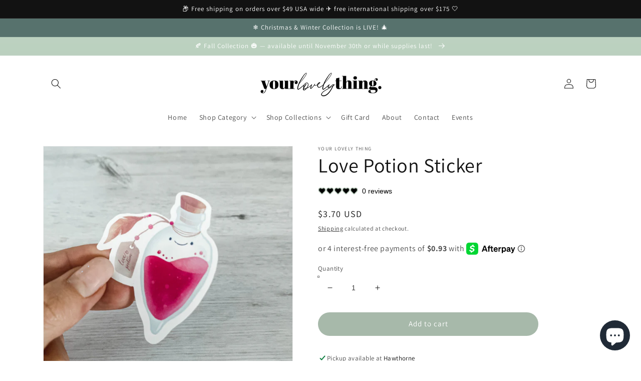

--- FILE ---
content_type: text/html; charset=utf-8
request_url: https://yourlovelything.com/products/love-potion-sticker-valentines-day-sticker-cute-pink-magic-potion
body_size: 30701
content:
<!doctype html>
<html class="no-js" lang="en">
  <head>
    <meta charset="utf-8">
    <meta http-equiv="X-UA-Compatible" content="IE=edge">
    <meta name="viewport" content="width=device-width,initial-scale=1">
    <meta name="theme-color" content="">
    <link rel="canonical" href="https://yourlovelything.com/products/love-potion-sticker-valentines-day-sticker-cute-pink-magic-potion">
    <link rel="preconnect" href="https://cdn.shopify.com" crossorigin><link rel="icon" type="image/png" href="//yourlovelything.com/cdn/shop/files/yourlovelything-logofavicon_32x32.png?v=1699570193"><link rel="preconnect" href="https://fonts.shopifycdn.com" crossorigin><title>
      Love Potion Sticker
 &ndash; Your Lovely Thing</title>

    
      <meta name="description" content="💖Hand drawn Cute love potion vinyl sticker. Perfect fit for decorating 📓 journals/planners, 💻laptops, water bottles, 📱cell phones, mugs, notebooks, coolers, 📁folders or any other smooth surface.🚗 📏Sizing and Coloring 2.5inch x 2inch Please note stickers are handmade, exact dimensions may slightly vary.">
    

    

<meta property="og:site_name" content="Your Lovely Thing">
<meta property="og:url" content="https://yourlovelything.com/products/love-potion-sticker-valentines-day-sticker-cute-pink-magic-potion">
<meta property="og:title" content="Love Potion Sticker">
<meta property="og:type" content="product">
<meta property="og:description" content="💖Hand drawn Cute love potion vinyl sticker. Perfect fit for decorating 📓 journals/planners, 💻laptops, water bottles, 📱cell phones, mugs, notebooks, coolers, 📁folders or any other smooth surface.🚗 📏Sizing and Coloring 2.5inch x 2inch Please note stickers are handmade, exact dimensions may slightly vary."><meta property="og:image" content="http://yourlovelything.com/cdn/shop/products/il_fullxfull.3665140663_j7rk.jpg?v=1644705000">
  <meta property="og:image:secure_url" content="https://yourlovelything.com/cdn/shop/products/il_fullxfull.3665140663_j7rk.jpg?v=1644705000">
  <meta property="og:image:width" content="2184">
  <meta property="og:image:height" content="2184"><meta property="og:price:amount" content="3.70">
  <meta property="og:price:currency" content="USD"><meta name="twitter:card" content="summary_large_image">
<meta name="twitter:title" content="Love Potion Sticker">
<meta name="twitter:description" content="💖Hand drawn Cute love potion vinyl sticker. Perfect fit for decorating 📓 journals/planners, 💻laptops, water bottles, 📱cell phones, mugs, notebooks, coolers, 📁folders or any other smooth surface.🚗 📏Sizing and Coloring 2.5inch x 2inch Please note stickers are handmade, exact dimensions may slightly vary.">


    <script src="//yourlovelything.com/cdn/shop/t/1/assets/global.js?v=138967679220690932761643518758" defer="defer"></script>
    <script>window.performance && window.performance.mark && window.performance.mark('shopify.content_for_header.start');</script><meta name="facebook-domain-verification" content="dlso44od5m7lpgjqgypk8nlmo2nopw">
<meta name="google-site-verification" content="OXGZjYy7RMXDQxUU3aC_a8qSEtNw7Cw-EPuthiEI9ls">
<meta id="shopify-digital-wallet" name="shopify-digital-wallet" content="/62628397306/digital_wallets/dialog">
<meta name="shopify-checkout-api-token" content="26cf7a787479551cdeb7175ba38c4666">
<meta id="in-context-paypal-metadata" data-shop-id="62628397306" data-venmo-supported="false" data-environment="production" data-locale="en_US" data-paypal-v4="true" data-currency="USD">
<link rel="alternate" type="application/json+oembed" href="https://yourlovelything.com/products/love-potion-sticker-valentines-day-sticker-cute-pink-magic-potion.oembed">
<script async="async" src="/checkouts/internal/preloads.js?locale=en-US"></script>
<link rel="preconnect" href="https://shop.app" crossorigin="anonymous">
<script async="async" src="https://shop.app/checkouts/internal/preloads.js?locale=en-US&shop_id=62628397306" crossorigin="anonymous"></script>
<script id="apple-pay-shop-capabilities" type="application/json">{"shopId":62628397306,"countryCode":"US","currencyCode":"USD","merchantCapabilities":["supports3DS"],"merchantId":"gid:\/\/shopify\/Shop\/62628397306","merchantName":"Your Lovely Thing","requiredBillingContactFields":["postalAddress","email"],"requiredShippingContactFields":["postalAddress","email"],"shippingType":"shipping","supportedNetworks":["visa","masterCard","amex","discover","elo","jcb"],"total":{"type":"pending","label":"Your Lovely Thing","amount":"1.00"},"shopifyPaymentsEnabled":true,"supportsSubscriptions":true}</script>
<script id="shopify-features" type="application/json">{"accessToken":"26cf7a787479551cdeb7175ba38c4666","betas":["rich-media-storefront-analytics"],"domain":"yourlovelything.com","predictiveSearch":true,"shopId":62628397306,"locale":"en"}</script>
<script>var Shopify = Shopify || {};
Shopify.shop = "jirinadesigns.myshopify.com";
Shopify.locale = "en";
Shopify.currency = {"active":"USD","rate":"1.0"};
Shopify.country = "US";
Shopify.theme = {"name":"Dawn","id":130463826170,"schema_name":"Dawn","schema_version":"3.0.0","theme_store_id":887,"role":"main"};
Shopify.theme.handle = "null";
Shopify.theme.style = {"id":null,"handle":null};
Shopify.cdnHost = "yourlovelything.com/cdn";
Shopify.routes = Shopify.routes || {};
Shopify.routes.root = "/";</script>
<script type="module">!function(o){(o.Shopify=o.Shopify||{}).modules=!0}(window);</script>
<script>!function(o){function n(){var o=[];function n(){o.push(Array.prototype.slice.apply(arguments))}return n.q=o,n}var t=o.Shopify=o.Shopify||{};t.loadFeatures=n(),t.autoloadFeatures=n()}(window);</script>
<script>
  window.ShopifyPay = window.ShopifyPay || {};
  window.ShopifyPay.apiHost = "shop.app\/pay";
  window.ShopifyPay.redirectState = null;
</script>
<script id="shop-js-analytics" type="application/json">{"pageType":"product"}</script>
<script defer="defer" async type="module" src="//yourlovelything.com/cdn/shopifycloud/shop-js/modules/v2/client.init-shop-cart-sync_IZsNAliE.en.esm.js"></script>
<script defer="defer" async type="module" src="//yourlovelything.com/cdn/shopifycloud/shop-js/modules/v2/chunk.common_0OUaOowp.esm.js"></script>
<script type="module">
  await import("//yourlovelything.com/cdn/shopifycloud/shop-js/modules/v2/client.init-shop-cart-sync_IZsNAliE.en.esm.js");
await import("//yourlovelything.com/cdn/shopifycloud/shop-js/modules/v2/chunk.common_0OUaOowp.esm.js");

  window.Shopify.SignInWithShop?.initShopCartSync?.({"fedCMEnabled":true,"windoidEnabled":true});

</script>
<script defer="defer" async type="module" src="//yourlovelything.com/cdn/shopifycloud/shop-js/modules/v2/client.payment-terms_CNlwjfZz.en.esm.js"></script>
<script defer="defer" async type="module" src="//yourlovelything.com/cdn/shopifycloud/shop-js/modules/v2/chunk.common_0OUaOowp.esm.js"></script>
<script defer="defer" async type="module" src="//yourlovelything.com/cdn/shopifycloud/shop-js/modules/v2/chunk.modal_CGo_dVj3.esm.js"></script>
<script type="module">
  await import("//yourlovelything.com/cdn/shopifycloud/shop-js/modules/v2/client.payment-terms_CNlwjfZz.en.esm.js");
await import("//yourlovelything.com/cdn/shopifycloud/shop-js/modules/v2/chunk.common_0OUaOowp.esm.js");
await import("//yourlovelything.com/cdn/shopifycloud/shop-js/modules/v2/chunk.modal_CGo_dVj3.esm.js");

  
</script>
<script>
  window.Shopify = window.Shopify || {};
  if (!window.Shopify.featureAssets) window.Shopify.featureAssets = {};
  window.Shopify.featureAssets['shop-js'] = {"shop-cart-sync":["modules/v2/client.shop-cart-sync_DLOhI_0X.en.esm.js","modules/v2/chunk.common_0OUaOowp.esm.js"],"init-fed-cm":["modules/v2/client.init-fed-cm_C6YtU0w6.en.esm.js","modules/v2/chunk.common_0OUaOowp.esm.js"],"shop-button":["modules/v2/client.shop-button_BCMx7GTG.en.esm.js","modules/v2/chunk.common_0OUaOowp.esm.js"],"shop-cash-offers":["modules/v2/client.shop-cash-offers_BT26qb5j.en.esm.js","modules/v2/chunk.common_0OUaOowp.esm.js","modules/v2/chunk.modal_CGo_dVj3.esm.js"],"init-windoid":["modules/v2/client.init-windoid_B9PkRMql.en.esm.js","modules/v2/chunk.common_0OUaOowp.esm.js"],"init-shop-email-lookup-coordinator":["modules/v2/client.init-shop-email-lookup-coordinator_DZkqjsbU.en.esm.js","modules/v2/chunk.common_0OUaOowp.esm.js"],"shop-toast-manager":["modules/v2/client.shop-toast-manager_Di2EnuM7.en.esm.js","modules/v2/chunk.common_0OUaOowp.esm.js"],"shop-login-button":["modules/v2/client.shop-login-button_BtqW_SIO.en.esm.js","modules/v2/chunk.common_0OUaOowp.esm.js","modules/v2/chunk.modal_CGo_dVj3.esm.js"],"avatar":["modules/v2/client.avatar_BTnouDA3.en.esm.js"],"pay-button":["modules/v2/client.pay-button_CWa-C9R1.en.esm.js","modules/v2/chunk.common_0OUaOowp.esm.js"],"init-shop-cart-sync":["modules/v2/client.init-shop-cart-sync_IZsNAliE.en.esm.js","modules/v2/chunk.common_0OUaOowp.esm.js"],"init-customer-accounts":["modules/v2/client.init-customer-accounts_DenGwJTU.en.esm.js","modules/v2/client.shop-login-button_BtqW_SIO.en.esm.js","modules/v2/chunk.common_0OUaOowp.esm.js","modules/v2/chunk.modal_CGo_dVj3.esm.js"],"init-shop-for-new-customer-accounts":["modules/v2/client.init-shop-for-new-customer-accounts_JdHXxpS9.en.esm.js","modules/v2/client.shop-login-button_BtqW_SIO.en.esm.js","modules/v2/chunk.common_0OUaOowp.esm.js","modules/v2/chunk.modal_CGo_dVj3.esm.js"],"init-customer-accounts-sign-up":["modules/v2/client.init-customer-accounts-sign-up_D6__K_p8.en.esm.js","modules/v2/client.shop-login-button_BtqW_SIO.en.esm.js","modules/v2/chunk.common_0OUaOowp.esm.js","modules/v2/chunk.modal_CGo_dVj3.esm.js"],"checkout-modal":["modules/v2/client.checkout-modal_C_ZQDY6s.en.esm.js","modules/v2/chunk.common_0OUaOowp.esm.js","modules/v2/chunk.modal_CGo_dVj3.esm.js"],"shop-follow-button":["modules/v2/client.shop-follow-button_XetIsj8l.en.esm.js","modules/v2/chunk.common_0OUaOowp.esm.js","modules/v2/chunk.modal_CGo_dVj3.esm.js"],"lead-capture":["modules/v2/client.lead-capture_DvA72MRN.en.esm.js","modules/v2/chunk.common_0OUaOowp.esm.js","modules/v2/chunk.modal_CGo_dVj3.esm.js"],"shop-login":["modules/v2/client.shop-login_ClXNxyh6.en.esm.js","modules/v2/chunk.common_0OUaOowp.esm.js","modules/v2/chunk.modal_CGo_dVj3.esm.js"],"payment-terms":["modules/v2/client.payment-terms_CNlwjfZz.en.esm.js","modules/v2/chunk.common_0OUaOowp.esm.js","modules/v2/chunk.modal_CGo_dVj3.esm.js"]};
</script>
<script id="__st">var __st={"a":62628397306,"offset":-21600,"reqid":"7ab11f12-8867-4947-8c8c-6b565b7d2dba-1768543483","pageurl":"yourlovelything.com\/products\/love-potion-sticker-valentines-day-sticker-cute-pink-magic-potion","u":"8db94e7cb4ad","p":"product","rtyp":"product","rid":7528510030074};</script>
<script>window.ShopifyPaypalV4VisibilityTracking = true;</script>
<script id="captcha-bootstrap">!function(){'use strict';const t='contact',e='account',n='new_comment',o=[[t,t],['blogs',n],['comments',n],[t,'customer']],c=[[e,'customer_login'],[e,'guest_login'],[e,'recover_customer_password'],[e,'create_customer']],r=t=>t.map((([t,e])=>`form[action*='/${t}']:not([data-nocaptcha='true']) input[name='form_type'][value='${e}']`)).join(','),a=t=>()=>t?[...document.querySelectorAll(t)].map((t=>t.form)):[];function s(){const t=[...o],e=r(t);return a(e)}const i='password',u='form_key',d=['recaptcha-v3-token','g-recaptcha-response','h-captcha-response',i],f=()=>{try{return window.sessionStorage}catch{return}},m='__shopify_v',_=t=>t.elements[u];function p(t,e,n=!1){try{const o=window.sessionStorage,c=JSON.parse(o.getItem(e)),{data:r}=function(t){const{data:e,action:n}=t;return t[m]||n?{data:e,action:n}:{data:t,action:n}}(c);for(const[e,n]of Object.entries(r))t.elements[e]&&(t.elements[e].value=n);n&&o.removeItem(e)}catch(o){console.error('form repopulation failed',{error:o})}}const l='form_type',E='cptcha';function T(t){t.dataset[E]=!0}const w=window,h=w.document,L='Shopify',v='ce_forms',y='captcha';let A=!1;((t,e)=>{const n=(g='f06e6c50-85a8-45c8-87d0-21a2b65856fe',I='https://cdn.shopify.com/shopifycloud/storefront-forms-hcaptcha/ce_storefront_forms_captcha_hcaptcha.v1.5.2.iife.js',D={infoText:'Protected by hCaptcha',privacyText:'Privacy',termsText:'Terms'},(t,e,n)=>{const o=w[L][v],c=o.bindForm;if(c)return c(t,g,e,D).then(n);var r;o.q.push([[t,g,e,D],n]),r=I,A||(h.body.append(Object.assign(h.createElement('script'),{id:'captcha-provider',async:!0,src:r})),A=!0)});var g,I,D;w[L]=w[L]||{},w[L][v]=w[L][v]||{},w[L][v].q=[],w[L][y]=w[L][y]||{},w[L][y].protect=function(t,e){n(t,void 0,e),T(t)},Object.freeze(w[L][y]),function(t,e,n,w,h,L){const[v,y,A,g]=function(t,e,n){const i=e?o:[],u=t?c:[],d=[...i,...u],f=r(d),m=r(i),_=r(d.filter((([t,e])=>n.includes(e))));return[a(f),a(m),a(_),s()]}(w,h,L),I=t=>{const e=t.target;return e instanceof HTMLFormElement?e:e&&e.form},D=t=>v().includes(t);t.addEventListener('submit',(t=>{const e=I(t);if(!e)return;const n=D(e)&&!e.dataset.hcaptchaBound&&!e.dataset.recaptchaBound,o=_(e),c=g().includes(e)&&(!o||!o.value);(n||c)&&t.preventDefault(),c&&!n&&(function(t){try{if(!f())return;!function(t){const e=f();if(!e)return;const n=_(t);if(!n)return;const o=n.value;o&&e.removeItem(o)}(t);const e=Array.from(Array(32),(()=>Math.random().toString(36)[2])).join('');!function(t,e){_(t)||t.append(Object.assign(document.createElement('input'),{type:'hidden',name:u})),t.elements[u].value=e}(t,e),function(t,e){const n=f();if(!n)return;const o=[...t.querySelectorAll(`input[type='${i}']`)].map((({name:t})=>t)),c=[...d,...o],r={};for(const[a,s]of new FormData(t).entries())c.includes(a)||(r[a]=s);n.setItem(e,JSON.stringify({[m]:1,action:t.action,data:r}))}(t,e)}catch(e){console.error('failed to persist form',e)}}(e),e.submit())}));const S=(t,e)=>{t&&!t.dataset[E]&&(n(t,e.some((e=>e===t))),T(t))};for(const o of['focusin','change'])t.addEventListener(o,(t=>{const e=I(t);D(e)&&S(e,y())}));const B=e.get('form_key'),M=e.get(l),P=B&&M;t.addEventListener('DOMContentLoaded',(()=>{const t=y();if(P)for(const e of t)e.elements[l].value===M&&p(e,B);[...new Set([...A(),...v().filter((t=>'true'===t.dataset.shopifyCaptcha))])].forEach((e=>S(e,t)))}))}(h,new URLSearchParams(w.location.search),n,t,e,['guest_login'])})(!0,!0)}();</script>
<script integrity="sha256-4kQ18oKyAcykRKYeNunJcIwy7WH5gtpwJnB7kiuLZ1E=" data-source-attribution="shopify.loadfeatures" defer="defer" src="//yourlovelything.com/cdn/shopifycloud/storefront/assets/storefront/load_feature-a0a9edcb.js" crossorigin="anonymous"></script>
<script crossorigin="anonymous" defer="defer" src="//yourlovelything.com/cdn/shopifycloud/storefront/assets/shopify_pay/storefront-65b4c6d7.js?v=20250812"></script>
<script data-source-attribution="shopify.dynamic_checkout.dynamic.init">var Shopify=Shopify||{};Shopify.PaymentButton=Shopify.PaymentButton||{isStorefrontPortableWallets:!0,init:function(){window.Shopify.PaymentButton.init=function(){};var t=document.createElement("script");t.src="https://yourlovelything.com/cdn/shopifycloud/portable-wallets/latest/portable-wallets.en.js",t.type="module",document.head.appendChild(t)}};
</script>
<script data-source-attribution="shopify.dynamic_checkout.buyer_consent">
  function portableWalletsHideBuyerConsent(e){var t=document.getElementById("shopify-buyer-consent"),n=document.getElementById("shopify-subscription-policy-button");t&&n&&(t.classList.add("hidden"),t.setAttribute("aria-hidden","true"),n.removeEventListener("click",e))}function portableWalletsShowBuyerConsent(e){var t=document.getElementById("shopify-buyer-consent"),n=document.getElementById("shopify-subscription-policy-button");t&&n&&(t.classList.remove("hidden"),t.removeAttribute("aria-hidden"),n.addEventListener("click",e))}window.Shopify?.PaymentButton&&(window.Shopify.PaymentButton.hideBuyerConsent=portableWalletsHideBuyerConsent,window.Shopify.PaymentButton.showBuyerConsent=portableWalletsShowBuyerConsent);
</script>
<script data-source-attribution="shopify.dynamic_checkout.cart.bootstrap">document.addEventListener("DOMContentLoaded",(function(){function t(){return document.querySelector("shopify-accelerated-checkout-cart, shopify-accelerated-checkout")}if(t())Shopify.PaymentButton.init();else{new MutationObserver((function(e,n){t()&&(Shopify.PaymentButton.init(),n.disconnect())})).observe(document.body,{childList:!0,subtree:!0})}}));
</script>
<script id='scb4127' type='text/javascript' async='' src='https://yourlovelything.com/cdn/shopifycloud/privacy-banner/storefront-banner.js'></script><link id="shopify-accelerated-checkout-styles" rel="stylesheet" media="screen" href="https://yourlovelything.com/cdn/shopifycloud/portable-wallets/latest/accelerated-checkout-backwards-compat.css" crossorigin="anonymous">
<style id="shopify-accelerated-checkout-cart">
        #shopify-buyer-consent {
  margin-top: 1em;
  display: inline-block;
  width: 100%;
}

#shopify-buyer-consent.hidden {
  display: none;
}

#shopify-subscription-policy-button {
  background: none;
  border: none;
  padding: 0;
  text-decoration: underline;
  font-size: inherit;
  cursor: pointer;
}

#shopify-subscription-policy-button::before {
  box-shadow: none;
}

      </style>
<script id="sections-script" data-sections="main-product,product-recommendations,header,footer" defer="defer" src="//yourlovelything.com/cdn/shop/t/1/compiled_assets/scripts.js?994"></script>
<script>window.performance && window.performance.mark && window.performance.mark('shopify.content_for_header.end');</script>


    <style data-shopify>
      @font-face {
  font-family: Assistant;
  font-weight: 400;
  font-style: normal;
  font-display: swap;
  src: url("//yourlovelything.com/cdn/fonts/assistant/assistant_n4.9120912a469cad1cc292572851508ca49d12e768.woff2") format("woff2"),
       url("//yourlovelything.com/cdn/fonts/assistant/assistant_n4.6e9875ce64e0fefcd3f4446b7ec9036b3ddd2985.woff") format("woff");
}

      @font-face {
  font-family: Assistant;
  font-weight: 700;
  font-style: normal;
  font-display: swap;
  src: url("//yourlovelything.com/cdn/fonts/assistant/assistant_n7.bf44452348ec8b8efa3aa3068825305886b1c83c.woff2") format("woff2"),
       url("//yourlovelything.com/cdn/fonts/assistant/assistant_n7.0c887fee83f6b3bda822f1150b912c72da0f7b64.woff") format("woff");
}

      
      
      @font-face {
  font-family: Assistant;
  font-weight: 400;
  font-style: normal;
  font-display: swap;
  src: url("//yourlovelything.com/cdn/fonts/assistant/assistant_n4.9120912a469cad1cc292572851508ca49d12e768.woff2") format("woff2"),
       url("//yourlovelything.com/cdn/fonts/assistant/assistant_n4.6e9875ce64e0fefcd3f4446b7ec9036b3ddd2985.woff") format("woff");
}


      :root {
        --font-body-family: Assistant, sans-serif;
        --font-body-style: normal;
        --font-body-weight: 400;

        --font-heading-family: Assistant, sans-serif;
        --font-heading-style: normal;
        --font-heading-weight: 400;

        --font-body-scale: 1.0;
        --font-heading-scale: 1.0;

        --color-base-text: 18, 18, 18;
        --color-shadow: 18, 18, 18;
        --color-base-background-1: 255, 255, 255;
        --color-base-background-2: 243, 243, 243;
        --color-base-solid-button-labels: 255, 255, 255;
        --color-base-outline-button-labels: 18, 18, 18;
        --color-base-accent-1: 167, 185, 170;
        --color-base-accent-2: 87, 114, 109;
        --payment-terms-background-color: #FFFFFF;

        --gradient-base-background-1: #FFFFFF;
        --gradient-base-background-2: #F3F3F3;
        --gradient-base-accent-1: linear-gradient(180deg, rgba(191, 213, 195, 1), rgba(167, 185, 170, 1) 98%);
        --gradient-base-accent-2: #57726d;

        --media-padding: px;
        --media-border-opacity: 0.05;
        --media-border-width: 1px;
        --media-radius: 0px;
        --media-shadow-opacity: 0.0;
        --media-shadow-horizontal-offset: 0px;
        --media-shadow-vertical-offset: 0px;
        --media-shadow-blur-radius: 0px;

        --page-width: 120rem;
        --page-width-margin: 0rem;

        --card-image-padding: 0.0rem;
        --card-corner-radius: 0.0rem;
        --card-text-alignment: left;
        --card-border-width: 0.0rem;
        --card-border-opacity: 0.0;
        --card-shadow-opacity: 0.1;
        --card-shadow-horizontal-offset: 0.0rem;
        --card-shadow-vertical-offset: 0.0rem;
        --card-shadow-blur-radius: 0.0rem;

        --badge-corner-radius: 4.0rem;

        --popup-border-width: 1px;
        --popup-border-opacity: 0.1;
        --popup-corner-radius: 0px;
        --popup-shadow-opacity: 0.0;
        --popup-shadow-horizontal-offset: 0px;
        --popup-shadow-vertical-offset: 0px;
        --popup-shadow-blur-radius: 0px;

        --drawer-border-width: 1px;
        --drawer-border-opacity: 0.1;
        --drawer-shadow-opacity: 0.0;
        --drawer-shadow-horizontal-offset: 0px;
        --drawer-shadow-vertical-offset: 0px;
        --drawer-shadow-blur-radius: 0px;

        --spacing-sections-desktop: 0px;
        --spacing-sections-mobile: 0px;

        --grid-desktop-vertical-spacing: 8px;
        --grid-desktop-horizontal-spacing: 8px;
        --grid-mobile-vertical-spacing: 4px;
        --grid-mobile-horizontal-spacing: 4px;

        --text-boxes-border-opacity: 0.0;
        --text-boxes-border-width: 0px;
        --text-boxes-radius: 0px;
        --text-boxes-shadow-opacity: 0.0;
        --text-boxes-shadow-horizontal-offset: 0px;
        --text-boxes-shadow-vertical-offset: 0px;
        --text-boxes-shadow-blur-radius: 0px;

        --buttons-radius: 40px;
        --buttons-radius-outset: 41px;
        --buttons-border-width: 1px;
        --buttons-border-opacity: 1.0;
        --buttons-shadow-opacity: 0.0;
        --buttons-shadow-horizontal-offset: 0px;
        --buttons-shadow-vertical-offset: 0px;
        --buttons-shadow-blur-radius: 0px;
        --buttons-border-offset: 0.3px;

        --inputs-radius: 0px;
        --inputs-border-width: 1px;
        --inputs-border-opacity: 0.55;
        --inputs-shadow-opacity: 0.0;
        --inputs-shadow-horizontal-offset: 0px;
        --inputs-margin-offset: 0px;
        --inputs-shadow-vertical-offset: 0px;
        --inputs-shadow-blur-radius: 0px;
        --inputs-radius-outset: 0px;

        --variant-pills-radius: 40px;
        --variant-pills-border-width: 1px;
        --variant-pills-border-opacity: 0.55;
        --variant-pills-shadow-opacity: 0.0;
        --variant-pills-shadow-horizontal-offset: 0px;
        --variant-pills-shadow-vertical-offset: 0px;
        --variant-pills-shadow-blur-radius: 0px;
      }

      *,
      *::before,
      *::after {
        box-sizing: inherit;
      }

      html {
        box-sizing: border-box;
        font-size: calc(var(--font-body-scale) * 62.5%);
        height: 100%;
      }

      body {
        display: grid;
        grid-template-rows: auto auto 1fr auto;
        grid-template-columns: 100%;
        min-height: 100%;
        margin: 0;
        font-size: 1.5rem;
        letter-spacing: 0.06rem;
        line-height: calc(1 + 0.8 / var(--font-body-scale));
        font-family: var(--font-body-family);
        font-style: var(--font-body-style);
        font-weight: var(--font-body-weight);
      }

      @media screen and (min-width: 750px) {
        body {
          font-size: 1.6rem;
        }
      }
    </style>

    <link href="//yourlovelything.com/cdn/shop/t/1/assets/base.css?v=39440664952427654091643518773" rel="stylesheet" type="text/css" media="all" />
<link rel="preload" as="font" href="//yourlovelything.com/cdn/fonts/assistant/assistant_n4.9120912a469cad1cc292572851508ca49d12e768.woff2" type="font/woff2" crossorigin><link rel="preload" as="font" href="//yourlovelything.com/cdn/fonts/assistant/assistant_n4.9120912a469cad1cc292572851508ca49d12e768.woff2" type="font/woff2" crossorigin><link rel="stylesheet" href="//yourlovelything.com/cdn/shop/t/1/assets/component-predictive-search.css?v=165644661289088488651643518754" media="print" onload="this.media='all'"><script>document.documentElement.className = document.documentElement.className.replace('no-js', 'js');
    if (Shopify.designMode) {
      document.documentElement.classList.add('shopify-design-mode');
    }
    </script>
  
  <!-- "snippets/shogun-head.liquid" was not rendered, the associated app was uninstalled -->
<!-- BEGIN app block: shopify://apps/klaviyo-email-marketing-sms/blocks/klaviyo-onsite-embed/2632fe16-c075-4321-a88b-50b567f42507 -->












  <script async src="https://static.klaviyo.com/onsite/js/UQ7FVA/klaviyo.js?company_id=UQ7FVA"></script>
  <script>!function(){if(!window.klaviyo){window._klOnsite=window._klOnsite||[];try{window.klaviyo=new Proxy({},{get:function(n,i){return"push"===i?function(){var n;(n=window._klOnsite).push.apply(n,arguments)}:function(){for(var n=arguments.length,o=new Array(n),w=0;w<n;w++)o[w]=arguments[w];var t="function"==typeof o[o.length-1]?o.pop():void 0,e=new Promise((function(n){window._klOnsite.push([i].concat(o,[function(i){t&&t(i),n(i)}]))}));return e}}})}catch(n){window.klaviyo=window.klaviyo||[],window.klaviyo.push=function(){var n;(n=window._klOnsite).push.apply(n,arguments)}}}}();</script>

  
    <script id="viewed_product">
      if (item == null) {
        var _learnq = _learnq || [];

        var MetafieldReviews = null
        var MetafieldYotpoRating = null
        var MetafieldYotpoCount = null
        var MetafieldLooxRating = null
        var MetafieldLooxCount = null
        var okendoProduct = null
        var okendoProductReviewCount = null
        var okendoProductReviewAverageValue = null
        try {
          // The following fields are used for Customer Hub recently viewed in order to add reviews.
          // This information is not part of __kla_viewed. Instead, it is part of __kla_viewed_reviewed_items
          MetafieldReviews = {};
          MetafieldYotpoRating = null
          MetafieldYotpoCount = null
          MetafieldLooxRating = null
          MetafieldLooxCount = null

          okendoProduct = null
          // If the okendo metafield is not legacy, it will error, which then requires the new json formatted data
          if (okendoProduct && 'error' in okendoProduct) {
            okendoProduct = null
          }
          okendoProductReviewCount = okendoProduct ? okendoProduct.reviewCount : null
          okendoProductReviewAverageValue = okendoProduct ? okendoProduct.reviewAverageValue : null
        } catch (error) {
          console.error('Error in Klaviyo onsite reviews tracking:', error);
        }

        var item = {
          Name: "Love Potion Sticker",
          ProductID: 7528510030074,
          Categories: ["BEST SELLERS","Home page","Shop All","Stickers","💌 Valentine's Day"],
          ImageURL: "https://yourlovelything.com/cdn/shop/products/il_fullxfull.3665140663_j7rk_grande.jpg?v=1644705000",
          URL: "https://yourlovelything.com/products/love-potion-sticker-valentines-day-sticker-cute-pink-magic-potion",
          Brand: "Your Lovely Thing",
          Price: "$3.70",
          Value: "3.70",
          CompareAtPrice: "$0.00"
        };
        _learnq.push(['track', 'Viewed Product', item]);
        _learnq.push(['trackViewedItem', {
          Title: item.Name,
          ItemId: item.ProductID,
          Categories: item.Categories,
          ImageUrl: item.ImageURL,
          Url: item.URL,
          Metadata: {
            Brand: item.Brand,
            Price: item.Price,
            Value: item.Value,
            CompareAtPrice: item.CompareAtPrice
          },
          metafields:{
            reviews: MetafieldReviews,
            yotpo:{
              rating: MetafieldYotpoRating,
              count: MetafieldYotpoCount,
            },
            loox:{
              rating: MetafieldLooxRating,
              count: MetafieldLooxCount,
            },
            okendo: {
              rating: okendoProductReviewAverageValue,
              count: okendoProductReviewCount,
            }
          }
        }]);
      }
    </script>
  




  <script>
    window.klaviyoReviewsProductDesignMode = false
  </script>







<!-- END app block --><script src="https://cdn.shopify.com/extensions/7bc9bb47-adfa-4267-963e-cadee5096caf/inbox-1252/assets/inbox-chat-loader.js" type="text/javascript" defer="defer"></script>
<script src="https://cdn.shopify.com/extensions/b80e817c-8195-4cc3-9e6e-a7c2cd975f3b/afterpay-on-site-messaging-1/assets/messaging-lib-loader.js" type="text/javascript" defer="defer"></script>
<link href="https://monorail-edge.shopifysvc.com" rel="dns-prefetch">
<script>(function(){if ("sendBeacon" in navigator && "performance" in window) {try {var session_token_from_headers = performance.getEntriesByType('navigation')[0].serverTiming.find(x => x.name == '_s').description;} catch {var session_token_from_headers = undefined;}var session_cookie_matches = document.cookie.match(/_shopify_s=([^;]*)/);var session_token_from_cookie = session_cookie_matches && session_cookie_matches.length === 2 ? session_cookie_matches[1] : "";var session_token = session_token_from_headers || session_token_from_cookie || "";function handle_abandonment_event(e) {var entries = performance.getEntries().filter(function(entry) {return /monorail-edge.shopifysvc.com/.test(entry.name);});if (!window.abandonment_tracked && entries.length === 0) {window.abandonment_tracked = true;var currentMs = Date.now();var navigation_start = performance.timing.navigationStart;var payload = {shop_id: 62628397306,url: window.location.href,navigation_start,duration: currentMs - navigation_start,session_token,page_type: "product"};window.navigator.sendBeacon("https://monorail-edge.shopifysvc.com/v1/produce", JSON.stringify({schema_id: "online_store_buyer_site_abandonment/1.1",payload: payload,metadata: {event_created_at_ms: currentMs,event_sent_at_ms: currentMs}}));}}window.addEventListener('pagehide', handle_abandonment_event);}}());</script>
<script id="web-pixels-manager-setup">(function e(e,d,r,n,o){if(void 0===o&&(o={}),!Boolean(null===(a=null===(i=window.Shopify)||void 0===i?void 0:i.analytics)||void 0===a?void 0:a.replayQueue)){var i,a;window.Shopify=window.Shopify||{};var t=window.Shopify;t.analytics=t.analytics||{};var s=t.analytics;s.replayQueue=[],s.publish=function(e,d,r){return s.replayQueue.push([e,d,r]),!0};try{self.performance.mark("wpm:start")}catch(e){}var l=function(){var e={modern:/Edge?\/(1{2}[4-9]|1[2-9]\d|[2-9]\d{2}|\d{4,})\.\d+(\.\d+|)|Firefox\/(1{2}[4-9]|1[2-9]\d|[2-9]\d{2}|\d{4,})\.\d+(\.\d+|)|Chrom(ium|e)\/(9{2}|\d{3,})\.\d+(\.\d+|)|(Maci|X1{2}).+ Version\/(15\.\d+|(1[6-9]|[2-9]\d|\d{3,})\.\d+)([,.]\d+|)( \(\w+\)|)( Mobile\/\w+|) Safari\/|Chrome.+OPR\/(9{2}|\d{3,})\.\d+\.\d+|(CPU[ +]OS|iPhone[ +]OS|CPU[ +]iPhone|CPU IPhone OS|CPU iPad OS)[ +]+(15[._]\d+|(1[6-9]|[2-9]\d|\d{3,})[._]\d+)([._]\d+|)|Android:?[ /-](13[3-9]|1[4-9]\d|[2-9]\d{2}|\d{4,})(\.\d+|)(\.\d+|)|Android.+Firefox\/(13[5-9]|1[4-9]\d|[2-9]\d{2}|\d{4,})\.\d+(\.\d+|)|Android.+Chrom(ium|e)\/(13[3-9]|1[4-9]\d|[2-9]\d{2}|\d{4,})\.\d+(\.\d+|)|SamsungBrowser\/([2-9]\d|\d{3,})\.\d+/,legacy:/Edge?\/(1[6-9]|[2-9]\d|\d{3,})\.\d+(\.\d+|)|Firefox\/(5[4-9]|[6-9]\d|\d{3,})\.\d+(\.\d+|)|Chrom(ium|e)\/(5[1-9]|[6-9]\d|\d{3,})\.\d+(\.\d+|)([\d.]+$|.*Safari\/(?![\d.]+ Edge\/[\d.]+$))|(Maci|X1{2}).+ Version\/(10\.\d+|(1[1-9]|[2-9]\d|\d{3,})\.\d+)([,.]\d+|)( \(\w+\)|)( Mobile\/\w+|) Safari\/|Chrome.+OPR\/(3[89]|[4-9]\d|\d{3,})\.\d+\.\d+|(CPU[ +]OS|iPhone[ +]OS|CPU[ +]iPhone|CPU IPhone OS|CPU iPad OS)[ +]+(10[._]\d+|(1[1-9]|[2-9]\d|\d{3,})[._]\d+)([._]\d+|)|Android:?[ /-](13[3-9]|1[4-9]\d|[2-9]\d{2}|\d{4,})(\.\d+|)(\.\d+|)|Mobile Safari.+OPR\/([89]\d|\d{3,})\.\d+\.\d+|Android.+Firefox\/(13[5-9]|1[4-9]\d|[2-9]\d{2}|\d{4,})\.\d+(\.\d+|)|Android.+Chrom(ium|e)\/(13[3-9]|1[4-9]\d|[2-9]\d{2}|\d{4,})\.\d+(\.\d+|)|Android.+(UC? ?Browser|UCWEB|U3)[ /]?(15\.([5-9]|\d{2,})|(1[6-9]|[2-9]\d|\d{3,})\.\d+)\.\d+|SamsungBrowser\/(5\.\d+|([6-9]|\d{2,})\.\d+)|Android.+MQ{2}Browser\/(14(\.(9|\d{2,})|)|(1[5-9]|[2-9]\d|\d{3,})(\.\d+|))(\.\d+|)|K[Aa][Ii]OS\/(3\.\d+|([4-9]|\d{2,})\.\d+)(\.\d+|)/},d=e.modern,r=e.legacy,n=navigator.userAgent;return n.match(d)?"modern":n.match(r)?"legacy":"unknown"}(),u="modern"===l?"modern":"legacy",c=(null!=n?n:{modern:"",legacy:""})[u],f=function(e){return[e.baseUrl,"/wpm","/b",e.hashVersion,"modern"===e.buildTarget?"m":"l",".js"].join("")}({baseUrl:d,hashVersion:r,buildTarget:u}),m=function(e){var d=e.version,r=e.bundleTarget,n=e.surface,o=e.pageUrl,i=e.monorailEndpoint;return{emit:function(e){var a=e.status,t=e.errorMsg,s=(new Date).getTime(),l=JSON.stringify({metadata:{event_sent_at_ms:s},events:[{schema_id:"web_pixels_manager_load/3.1",payload:{version:d,bundle_target:r,page_url:o,status:a,surface:n,error_msg:t},metadata:{event_created_at_ms:s}}]});if(!i)return console&&console.warn&&console.warn("[Web Pixels Manager] No Monorail endpoint provided, skipping logging."),!1;try{return self.navigator.sendBeacon.bind(self.navigator)(i,l)}catch(e){}var u=new XMLHttpRequest;try{return u.open("POST",i,!0),u.setRequestHeader("Content-Type","text/plain"),u.send(l),!0}catch(e){return console&&console.warn&&console.warn("[Web Pixels Manager] Got an unhandled error while logging to Monorail."),!1}}}}({version:r,bundleTarget:l,surface:e.surface,pageUrl:self.location.href,monorailEndpoint:e.monorailEndpoint});try{o.browserTarget=l,function(e){var d=e.src,r=e.async,n=void 0===r||r,o=e.onload,i=e.onerror,a=e.sri,t=e.scriptDataAttributes,s=void 0===t?{}:t,l=document.createElement("script"),u=document.querySelector("head"),c=document.querySelector("body");if(l.async=n,l.src=d,a&&(l.integrity=a,l.crossOrigin="anonymous"),s)for(var f in s)if(Object.prototype.hasOwnProperty.call(s,f))try{l.dataset[f]=s[f]}catch(e){}if(o&&l.addEventListener("load",o),i&&l.addEventListener("error",i),u)u.appendChild(l);else{if(!c)throw new Error("Did not find a head or body element to append the script");c.appendChild(l)}}({src:f,async:!0,onload:function(){if(!function(){var e,d;return Boolean(null===(d=null===(e=window.Shopify)||void 0===e?void 0:e.analytics)||void 0===d?void 0:d.initialized)}()){var d=window.webPixelsManager.init(e)||void 0;if(d){var r=window.Shopify.analytics;r.replayQueue.forEach((function(e){var r=e[0],n=e[1],o=e[2];d.publishCustomEvent(r,n,o)})),r.replayQueue=[],r.publish=d.publishCustomEvent,r.visitor=d.visitor,r.initialized=!0}}},onerror:function(){return m.emit({status:"failed",errorMsg:"".concat(f," has failed to load")})},sri:function(e){var d=/^sha384-[A-Za-z0-9+/=]+$/;return"string"==typeof e&&d.test(e)}(c)?c:"",scriptDataAttributes:o}),m.emit({status:"loading"})}catch(e){m.emit({status:"failed",errorMsg:(null==e?void 0:e.message)||"Unknown error"})}}})({shopId: 62628397306,storefrontBaseUrl: "https://yourlovelything.com",extensionsBaseUrl: "https://extensions.shopifycdn.com/cdn/shopifycloud/web-pixels-manager",monorailEndpoint: "https://monorail-edge.shopifysvc.com/unstable/produce_batch",surface: "storefront-renderer",enabledBetaFlags: ["2dca8a86"],webPixelsConfigList: [{"id":"1517388026","configuration":"{\"accountID\":\"UQ7FVA\",\"webPixelConfig\":\"eyJlbmFibGVBZGRlZFRvQ2FydEV2ZW50cyI6IHRydWV9\"}","eventPayloadVersion":"v1","runtimeContext":"STRICT","scriptVersion":"524f6c1ee37bacdca7657a665bdca589","type":"APP","apiClientId":123074,"privacyPurposes":["ANALYTICS","MARKETING"],"dataSharingAdjustments":{"protectedCustomerApprovalScopes":["read_customer_address","read_customer_email","read_customer_name","read_customer_personal_data","read_customer_phone"]}},{"id":"534642938","configuration":"{\"config\":\"{\\\"pixel_id\\\":\\\"GT-K5MS88D\\\",\\\"target_country\\\":\\\"US\\\",\\\"gtag_events\\\":[{\\\"type\\\":\\\"view_item\\\",\\\"action_label\\\":\\\"MC-2TF1LWQ4BF\\\"},{\\\"type\\\":\\\"purchase\\\",\\\"action_label\\\":\\\"MC-2TF1LWQ4BF\\\"},{\\\"type\\\":\\\"page_view\\\",\\\"action_label\\\":\\\"MC-2TF1LWQ4BF\\\"}],\\\"enable_monitoring_mode\\\":false}\"}","eventPayloadVersion":"v1","runtimeContext":"OPEN","scriptVersion":"b2a88bafab3e21179ed38636efcd8a93","type":"APP","apiClientId":1780363,"privacyPurposes":[],"dataSharingAdjustments":{"protectedCustomerApprovalScopes":["read_customer_address","read_customer_email","read_customer_name","read_customer_personal_data","read_customer_phone"]}},{"id":"402358522","configuration":"{\"pixelCode\":\"CMK1T9JC77UAS8FRO4OG\"}","eventPayloadVersion":"v1","runtimeContext":"STRICT","scriptVersion":"22e92c2ad45662f435e4801458fb78cc","type":"APP","apiClientId":4383523,"privacyPurposes":["ANALYTICS","MARKETING","SALE_OF_DATA"],"dataSharingAdjustments":{"protectedCustomerApprovalScopes":["read_customer_address","read_customer_email","read_customer_name","read_customer_personal_data","read_customer_phone"]}},{"id":"235274490","configuration":"{\"pixel_id\":\"1100454762090315\",\"pixel_type\":\"facebook_pixel\"}","eventPayloadVersion":"v1","runtimeContext":"OPEN","scriptVersion":"ca16bc87fe92b6042fbaa3acc2fbdaa6","type":"APP","apiClientId":2329312,"privacyPurposes":["ANALYTICS","MARKETING","SALE_OF_DATA"],"dataSharingAdjustments":{"protectedCustomerApprovalScopes":["read_customer_address","read_customer_email","read_customer_name","read_customer_personal_data","read_customer_phone"]}},{"id":"73531642","configuration":"{\"tagID\":\"2614373206338\"}","eventPayloadVersion":"v1","runtimeContext":"STRICT","scriptVersion":"18031546ee651571ed29edbe71a3550b","type":"APP","apiClientId":3009811,"privacyPurposes":["ANALYTICS","MARKETING","SALE_OF_DATA"],"dataSharingAdjustments":{"protectedCustomerApprovalScopes":["read_customer_address","read_customer_email","read_customer_name","read_customer_personal_data","read_customer_phone"]}},{"id":"shopify-app-pixel","configuration":"{}","eventPayloadVersion":"v1","runtimeContext":"STRICT","scriptVersion":"0450","apiClientId":"shopify-pixel","type":"APP","privacyPurposes":["ANALYTICS","MARKETING"]},{"id":"shopify-custom-pixel","eventPayloadVersion":"v1","runtimeContext":"LAX","scriptVersion":"0450","apiClientId":"shopify-pixel","type":"CUSTOM","privacyPurposes":["ANALYTICS","MARKETING"]}],isMerchantRequest: false,initData: {"shop":{"name":"Your Lovely Thing","paymentSettings":{"currencyCode":"USD"},"myshopifyDomain":"jirinadesigns.myshopify.com","countryCode":"US","storefrontUrl":"https:\/\/yourlovelything.com"},"customer":null,"cart":null,"checkout":null,"productVariants":[{"price":{"amount":3.7,"currencyCode":"USD"},"product":{"title":"Love Potion Sticker","vendor":"Your Lovely Thing","id":"7528510030074","untranslatedTitle":"Love Potion Sticker","url":"\/products\/love-potion-sticker-valentines-day-sticker-cute-pink-magic-potion","type":""},"id":"42376754888954","image":{"src":"\/\/yourlovelything.com\/cdn\/shop\/products\/il_fullxfull.3665140663_j7rk.jpg?v=1644705000"},"sku":"","title":"Default Title","untranslatedTitle":"Default Title"}],"purchasingCompany":null},},"https://yourlovelything.com/cdn","fcfee988w5aeb613cpc8e4bc33m6693e112",{"modern":"","legacy":""},{"shopId":"62628397306","storefrontBaseUrl":"https:\/\/yourlovelything.com","extensionBaseUrl":"https:\/\/extensions.shopifycdn.com\/cdn\/shopifycloud\/web-pixels-manager","surface":"storefront-renderer","enabledBetaFlags":"[\"2dca8a86\"]","isMerchantRequest":"false","hashVersion":"fcfee988w5aeb613cpc8e4bc33m6693e112","publish":"custom","events":"[[\"page_viewed\",{}],[\"product_viewed\",{\"productVariant\":{\"price\":{\"amount\":3.7,\"currencyCode\":\"USD\"},\"product\":{\"title\":\"Love Potion Sticker\",\"vendor\":\"Your Lovely Thing\",\"id\":\"7528510030074\",\"untranslatedTitle\":\"Love Potion Sticker\",\"url\":\"\/products\/love-potion-sticker-valentines-day-sticker-cute-pink-magic-potion\",\"type\":\"\"},\"id\":\"42376754888954\",\"image\":{\"src\":\"\/\/yourlovelything.com\/cdn\/shop\/products\/il_fullxfull.3665140663_j7rk.jpg?v=1644705000\"},\"sku\":\"\",\"title\":\"Default Title\",\"untranslatedTitle\":\"Default Title\"}}]]"});</script><script>
  window.ShopifyAnalytics = window.ShopifyAnalytics || {};
  window.ShopifyAnalytics.meta = window.ShopifyAnalytics.meta || {};
  window.ShopifyAnalytics.meta.currency = 'USD';
  var meta = {"product":{"id":7528510030074,"gid":"gid:\/\/shopify\/Product\/7528510030074","vendor":"Your Lovely Thing","type":"","handle":"love-potion-sticker-valentines-day-sticker-cute-pink-magic-potion","variants":[{"id":42376754888954,"price":370,"name":"Love Potion Sticker","public_title":null,"sku":""}],"remote":false},"page":{"pageType":"product","resourceType":"product","resourceId":7528510030074,"requestId":"7ab11f12-8867-4947-8c8c-6b565b7d2dba-1768543483"}};
  for (var attr in meta) {
    window.ShopifyAnalytics.meta[attr] = meta[attr];
  }
</script>
<script class="analytics">
  (function () {
    var customDocumentWrite = function(content) {
      var jquery = null;

      if (window.jQuery) {
        jquery = window.jQuery;
      } else if (window.Checkout && window.Checkout.$) {
        jquery = window.Checkout.$;
      }

      if (jquery) {
        jquery('body').append(content);
      }
    };

    var hasLoggedConversion = function(token) {
      if (token) {
        return document.cookie.indexOf('loggedConversion=' + token) !== -1;
      }
      return false;
    }

    var setCookieIfConversion = function(token) {
      if (token) {
        var twoMonthsFromNow = new Date(Date.now());
        twoMonthsFromNow.setMonth(twoMonthsFromNow.getMonth() + 2);

        document.cookie = 'loggedConversion=' + token + '; expires=' + twoMonthsFromNow;
      }
    }

    var trekkie = window.ShopifyAnalytics.lib = window.trekkie = window.trekkie || [];
    if (trekkie.integrations) {
      return;
    }
    trekkie.methods = [
      'identify',
      'page',
      'ready',
      'track',
      'trackForm',
      'trackLink'
    ];
    trekkie.factory = function(method) {
      return function() {
        var args = Array.prototype.slice.call(arguments);
        args.unshift(method);
        trekkie.push(args);
        return trekkie;
      };
    };
    for (var i = 0; i < trekkie.methods.length; i++) {
      var key = trekkie.methods[i];
      trekkie[key] = trekkie.factory(key);
    }
    trekkie.load = function(config) {
      trekkie.config = config || {};
      trekkie.config.initialDocumentCookie = document.cookie;
      var first = document.getElementsByTagName('script')[0];
      var script = document.createElement('script');
      script.type = 'text/javascript';
      script.onerror = function(e) {
        var scriptFallback = document.createElement('script');
        scriptFallback.type = 'text/javascript';
        scriptFallback.onerror = function(error) {
                var Monorail = {
      produce: function produce(monorailDomain, schemaId, payload) {
        var currentMs = new Date().getTime();
        var event = {
          schema_id: schemaId,
          payload: payload,
          metadata: {
            event_created_at_ms: currentMs,
            event_sent_at_ms: currentMs
          }
        };
        return Monorail.sendRequest("https://" + monorailDomain + "/v1/produce", JSON.stringify(event));
      },
      sendRequest: function sendRequest(endpointUrl, payload) {
        // Try the sendBeacon API
        if (window && window.navigator && typeof window.navigator.sendBeacon === 'function' && typeof window.Blob === 'function' && !Monorail.isIos12()) {
          var blobData = new window.Blob([payload], {
            type: 'text/plain'
          });

          if (window.navigator.sendBeacon(endpointUrl, blobData)) {
            return true;
          } // sendBeacon was not successful

        } // XHR beacon

        var xhr = new XMLHttpRequest();

        try {
          xhr.open('POST', endpointUrl);
          xhr.setRequestHeader('Content-Type', 'text/plain');
          xhr.send(payload);
        } catch (e) {
          console.log(e);
        }

        return false;
      },
      isIos12: function isIos12() {
        return window.navigator.userAgent.lastIndexOf('iPhone; CPU iPhone OS 12_') !== -1 || window.navigator.userAgent.lastIndexOf('iPad; CPU OS 12_') !== -1;
      }
    };
    Monorail.produce('monorail-edge.shopifysvc.com',
      'trekkie_storefront_load_errors/1.1',
      {shop_id: 62628397306,
      theme_id: 130463826170,
      app_name: "storefront",
      context_url: window.location.href,
      source_url: "//yourlovelything.com/cdn/s/trekkie.storefront.cd680fe47e6c39ca5d5df5f0a32d569bc48c0f27.min.js"});

        };
        scriptFallback.async = true;
        scriptFallback.src = '//yourlovelything.com/cdn/s/trekkie.storefront.cd680fe47e6c39ca5d5df5f0a32d569bc48c0f27.min.js';
        first.parentNode.insertBefore(scriptFallback, first);
      };
      script.async = true;
      script.src = '//yourlovelything.com/cdn/s/trekkie.storefront.cd680fe47e6c39ca5d5df5f0a32d569bc48c0f27.min.js';
      first.parentNode.insertBefore(script, first);
    };
    trekkie.load(
      {"Trekkie":{"appName":"storefront","development":false,"defaultAttributes":{"shopId":62628397306,"isMerchantRequest":null,"themeId":130463826170,"themeCityHash":"5314512198184756766","contentLanguage":"en","currency":"USD","eventMetadataId":"51dcfced-306d-4f54-bc0f-57580be7f4ab"},"isServerSideCookieWritingEnabled":true,"monorailRegion":"shop_domain","enabledBetaFlags":["65f19447"]},"Session Attribution":{},"S2S":{"facebookCapiEnabled":true,"source":"trekkie-storefront-renderer","apiClientId":580111}}
    );

    var loaded = false;
    trekkie.ready(function() {
      if (loaded) return;
      loaded = true;

      window.ShopifyAnalytics.lib = window.trekkie;

      var originalDocumentWrite = document.write;
      document.write = customDocumentWrite;
      try { window.ShopifyAnalytics.merchantGoogleAnalytics.call(this); } catch(error) {};
      document.write = originalDocumentWrite;

      window.ShopifyAnalytics.lib.page(null,{"pageType":"product","resourceType":"product","resourceId":7528510030074,"requestId":"7ab11f12-8867-4947-8c8c-6b565b7d2dba-1768543483","shopifyEmitted":true});

      var match = window.location.pathname.match(/checkouts\/(.+)\/(thank_you|post_purchase)/)
      var token = match? match[1]: undefined;
      if (!hasLoggedConversion(token)) {
        setCookieIfConversion(token);
        window.ShopifyAnalytics.lib.track("Viewed Product",{"currency":"USD","variantId":42376754888954,"productId":7528510030074,"productGid":"gid:\/\/shopify\/Product\/7528510030074","name":"Love Potion Sticker","price":"3.70","sku":"","brand":"Your Lovely Thing","variant":null,"category":"","nonInteraction":true,"remote":false},undefined,undefined,{"shopifyEmitted":true});
      window.ShopifyAnalytics.lib.track("monorail:\/\/trekkie_storefront_viewed_product\/1.1",{"currency":"USD","variantId":42376754888954,"productId":7528510030074,"productGid":"gid:\/\/shopify\/Product\/7528510030074","name":"Love Potion Sticker","price":"3.70","sku":"","brand":"Your Lovely Thing","variant":null,"category":"","nonInteraction":true,"remote":false,"referer":"https:\/\/yourlovelything.com\/products\/love-potion-sticker-valentines-day-sticker-cute-pink-magic-potion"});
      }
    });


        var eventsListenerScript = document.createElement('script');
        eventsListenerScript.async = true;
        eventsListenerScript.src = "//yourlovelything.com/cdn/shopifycloud/storefront/assets/shop_events_listener-3da45d37.js";
        document.getElementsByTagName('head')[0].appendChild(eventsListenerScript);

})();</script>
<script
  defer
  src="https://yourlovelything.com/cdn/shopifycloud/perf-kit/shopify-perf-kit-3.0.3.min.js"
  data-application="storefront-renderer"
  data-shop-id="62628397306"
  data-render-region="gcp-us-central1"
  data-page-type="product"
  data-theme-instance-id="130463826170"
  data-theme-name="Dawn"
  data-theme-version="3.0.0"
  data-monorail-region="shop_domain"
  data-resource-timing-sampling-rate="10"
  data-shs="true"
  data-shs-beacon="true"
  data-shs-export-with-fetch="true"
  data-shs-logs-sample-rate="1"
  data-shs-beacon-endpoint="https://yourlovelything.com/api/collect"
></script>
</head>

  <body class="gradient">
    <a class="skip-to-content-link button visually-hidden" href="#MainContent">
      Skip to content
    </a>

    <div id="shopify-section-announcement-bar" class="shopify-section"><div class="announcement-bar color-inverse gradient" role="region" aria-label="Announcement" ><p class="announcement-bar__message h5">
                📦 Free shipping on orders over $49 USA wide ✈️  free international shipping over $175 🤍
</p></div><div class="announcement-bar color-accent-2 gradient" role="region" aria-label="Announcement" ><p class="announcement-bar__message h5">
                ❄️ Christmas &amp; Winter Collection is LIVE! 🎄
</p></div><div class="announcement-bar color-accent-1 gradient" role="region" aria-label="Announcement" ><a href="/collections/fall-collection" class="announcement-bar__link link link--text focus-inset animate-arrow"><p class="announcement-bar__message h5">
                🍂 Fall Collection 🎃 — available until November 30th or while supplies last!
<svg viewBox="0 0 14 10" fill="none" aria-hidden="true" focusable="false" role="presentation" class="icon icon-arrow" xmlns="http://www.w3.org/2000/svg">
  <path fill-rule="evenodd" clip-rule="evenodd" d="M8.537.808a.5.5 0 01.817-.162l4 4a.5.5 0 010 .708l-4 4a.5.5 0 11-.708-.708L11.793 5.5H1a.5.5 0 010-1h10.793L8.646 1.354a.5.5 0 01-.109-.546z" fill="currentColor">
</svg>

</p></a></div>
</div>
    <div id="shopify-section-header" class="shopify-section section-header"><link rel="stylesheet" href="//yourlovelything.com/cdn/shop/t/1/assets/component-list-menu.css?v=129267058877082496571643518762" media="print" onload="this.media='all'">
<link rel="stylesheet" href="//yourlovelything.com/cdn/shop/t/1/assets/component-search.css?v=96455689198851321781643518748" media="print" onload="this.media='all'">
<link rel="stylesheet" href="//yourlovelything.com/cdn/shop/t/1/assets/component-menu-drawer.css?v=126731818748055994231643518752" media="print" onload="this.media='all'">
<link rel="stylesheet" href="//yourlovelything.com/cdn/shop/t/1/assets/component-cart-notification.css?v=107019900565326663291643518746" media="print" onload="this.media='all'">
<link rel="stylesheet" href="//yourlovelything.com/cdn/shop/t/1/assets/component-cart-items.css?v=45858802644496945541643518774" media="print" onload="this.media='all'"><link rel="stylesheet" href="//yourlovelything.com/cdn/shop/t/1/assets/component-price.css?v=112673864592427438181643518751" media="print" onload="this.media='all'">
  <link rel="stylesheet" href="//yourlovelything.com/cdn/shop/t/1/assets/component-loading-overlay.css?v=167310470843593579841643518777" media="print" onload="this.media='all'"><noscript><link href="//yourlovelything.com/cdn/shop/t/1/assets/component-list-menu.css?v=129267058877082496571643518762" rel="stylesheet" type="text/css" media="all" /></noscript>
<noscript><link href="//yourlovelything.com/cdn/shop/t/1/assets/component-search.css?v=96455689198851321781643518748" rel="stylesheet" type="text/css" media="all" /></noscript>
<noscript><link href="//yourlovelything.com/cdn/shop/t/1/assets/component-menu-drawer.css?v=126731818748055994231643518752" rel="stylesheet" type="text/css" media="all" /></noscript>
<noscript><link href="//yourlovelything.com/cdn/shop/t/1/assets/component-cart-notification.css?v=107019900565326663291643518746" rel="stylesheet" type="text/css" media="all" /></noscript>
<noscript><link href="//yourlovelything.com/cdn/shop/t/1/assets/component-cart-items.css?v=45858802644496945541643518774" rel="stylesheet" type="text/css" media="all" /></noscript>

<style>
  header-drawer {
    justify-self: start;
    margin-left: -1.2rem;
  }

  @media screen and (min-width: 990px) {
    header-drawer {
      display: none;
    }
  }

  .menu-drawer-container {
    display: flex;
  }

  .list-menu {
    list-style: none;
    padding: 0;
    margin: 0;
  }

  .list-menu--inline {
    display: inline-flex;
    flex-wrap: wrap;
  }

  summary.list-menu__item {
    padding-right: 2.7rem;
  }

  .list-menu__item {
    display: flex;
    align-items: center;
    line-height: calc(1 + 0.3 / var(--font-body-scale));
  }

  .list-menu__item--link {
    text-decoration: none;
    padding-bottom: 1rem;
    padding-top: 1rem;
    line-height: calc(1 + 0.8 / var(--font-body-scale));
  }

  @media screen and (min-width: 750px) {
    .list-menu__item--link {
      padding-bottom: 0.5rem;
      padding-top: 0.5rem;
    }
  }
</style><style data-shopify>.section-header {
    margin-bottom: 0px;
  }

  @media screen and (min-width: 750px) {
    .section-header {
      margin-bottom: 0px;
    }
  }</style><script src="//yourlovelything.com/cdn/shop/t/1/assets/details-disclosure.js?v=118626640824924522881643518770" defer="defer"></script>
<script src="//yourlovelything.com/cdn/shop/t/1/assets/details-modal.js?v=4511761896672669691643518769" defer="defer"></script>
<script src="//yourlovelything.com/cdn/shop/t/1/assets/cart-notification.js?v=18770815536247936311643518750" defer="defer"></script>

<svg xmlns="http://www.w3.org/2000/svg" class="hidden">
  <symbol id="icon-search" viewbox="0 0 18 19" fill="none">
    <path fill-rule="evenodd" clip-rule="evenodd" d="M11.03 11.68A5.784 5.784 0 112.85 3.5a5.784 5.784 0 018.18 8.18zm.26 1.12a6.78 6.78 0 11.72-.7l5.4 5.4a.5.5 0 11-.71.7l-5.41-5.4z" fill="currentColor"/>
  </symbol>

  <symbol id="icon-close" class="icon icon-close" fill="none" viewBox="0 0 18 17">
    <path d="M.865 15.978a.5.5 0 00.707.707l7.433-7.431 7.579 7.282a.501.501 0 00.846-.37.5.5 0 00-.153-.351L9.712 8.546l7.417-7.416a.5.5 0 10-.707-.708L8.991 7.853 1.413.573a.5.5 0 10-.693.72l7.563 7.268-7.418 7.417z" fill="currentColor">
  </symbol>
</svg>
<div class="header-wrapper color-background-1 gradient">
  <header class="header header--top-center page-width header--has-menu"><header-drawer data-breakpoint="tablet">
        <details id="Details-menu-drawer-container" class="menu-drawer-container">
          <summary class="header__icon header__icon--menu header__icon--summary link focus-inset" aria-label="Menu">
            <span>
              <svg xmlns="http://www.w3.org/2000/svg" aria-hidden="true" focusable="false" role="presentation" class="icon icon-hamburger" fill="none" viewBox="0 0 18 16">
  <path d="M1 .5a.5.5 0 100 1h15.71a.5.5 0 000-1H1zM.5 8a.5.5 0 01.5-.5h15.71a.5.5 0 010 1H1A.5.5 0 01.5 8zm0 7a.5.5 0 01.5-.5h15.71a.5.5 0 010 1H1a.5.5 0 01-.5-.5z" fill="currentColor">
</svg>

              <svg xmlns="http://www.w3.org/2000/svg" aria-hidden="true" focusable="false" role="presentation" class="icon icon-close" fill="none" viewBox="0 0 18 17">
  <path d="M.865 15.978a.5.5 0 00.707.707l7.433-7.431 7.579 7.282a.501.501 0 00.846-.37.5.5 0 00-.153-.351L9.712 8.546l7.417-7.416a.5.5 0 10-.707-.708L8.991 7.853 1.413.573a.5.5 0 10-.693.72l7.563 7.268-7.418 7.417z" fill="currentColor">
</svg>

            </span>
          </summary>
          <div id="menu-drawer" class="menu-drawer motion-reduce" tabindex="-1">
            <div class="menu-drawer__inner-container">
              <div class="menu-drawer__navigation-container">
                <nav class="menu-drawer__navigation">
                  <ul class="menu-drawer__menu list-menu" role="list"><li><a href="/" class="menu-drawer__menu-item list-menu__item link link--text focus-inset">
                            Home
                          </a></li><li><details id="Details-menu-drawer-menu-item-2">
                            <summary class="menu-drawer__menu-item list-menu__item link link--text focus-inset">
                              Shop Category 
                              <svg viewBox="0 0 14 10" fill="none" aria-hidden="true" focusable="false" role="presentation" class="icon icon-arrow" xmlns="http://www.w3.org/2000/svg">
  <path fill-rule="evenodd" clip-rule="evenodd" d="M8.537.808a.5.5 0 01.817-.162l4 4a.5.5 0 010 .708l-4 4a.5.5 0 11-.708-.708L11.793 5.5H1a.5.5 0 010-1h10.793L8.646 1.354a.5.5 0 01-.109-.546z" fill="currentColor">
</svg>

                              <svg aria-hidden="true" focusable="false" role="presentation" class="icon icon-caret" viewBox="0 0 10 6">
  <path fill-rule="evenodd" clip-rule="evenodd" d="M9.354.646a.5.5 0 00-.708 0L5 4.293 1.354.646a.5.5 0 00-.708.708l4 4a.5.5 0 00.708 0l4-4a.5.5 0 000-.708z" fill="currentColor">
</svg>

                            </summary>
                            <div id="link-Shop Category " class="menu-drawer__submenu motion-reduce" tabindex="-1">
                              <div class="menu-drawer__inner-submenu">
                                <button class="menu-drawer__close-button link link--text focus-inset" aria-expanded="true">
                                  <svg viewBox="0 0 14 10" fill="none" aria-hidden="true" focusable="false" role="presentation" class="icon icon-arrow" xmlns="http://www.w3.org/2000/svg">
  <path fill-rule="evenodd" clip-rule="evenodd" d="M8.537.808a.5.5 0 01.817-.162l4 4a.5.5 0 010 .708l-4 4a.5.5 0 11-.708-.708L11.793 5.5H1a.5.5 0 010-1h10.793L8.646 1.354a.5.5 0 01-.109-.546z" fill="currentColor">
</svg>

                                  Shop Category 
                                </button>
                                <ul class="menu-drawer__menu list-menu" role="list" tabindex="-1"><li><a href="/collections/all" class="menu-drawer__menu-item link link--text list-menu__item focus-inset">
                                          Shop All
                                        </a></li><li><a href="/collections/candles" class="menu-drawer__menu-item link link--text list-menu__item focus-inset">
                                          Candles
                                        </a></li><li><a href="/collections/jesmonite-decor" class="menu-drawer__menu-item link link--text list-menu__item focus-inset">
                                          Home Decor
                                        </a></li><li><a href="/collections/stickers" class="menu-drawer__menu-item link link--text list-menu__item focus-inset">
                                          Stickers
                                        </a></li><li><a href="/collections/planners" class="menu-drawer__menu-item link link--text list-menu__item focus-inset">
                                          Planners
                                        </a></li><li><a href="/collections/keychains" class="menu-drawer__menu-item link link--text list-menu__item focus-inset">
                                          Keychains
                                        </a></li><li><a href="/collections/baby" class="menu-drawer__menu-item link link--text list-menu__item focus-inset">
                                          Baby
                                        </a></li><li><details id="Details-menu-drawer-submenu-8">
                                          <summary class="menu-drawer__menu-item link link--text list-menu__item focus-inset">
                                            Apparel
                                            <svg viewBox="0 0 14 10" fill="none" aria-hidden="true" focusable="false" role="presentation" class="icon icon-arrow" xmlns="http://www.w3.org/2000/svg">
  <path fill-rule="evenodd" clip-rule="evenodd" d="M8.537.808a.5.5 0 01.817-.162l4 4a.5.5 0 010 .708l-4 4a.5.5 0 11-.708-.708L11.793 5.5H1a.5.5 0 010-1h10.793L8.646 1.354a.5.5 0 01-.109-.546z" fill="currentColor">
</svg>

                                            <svg aria-hidden="true" focusable="false" role="presentation" class="icon icon-caret" viewBox="0 0 10 6">
  <path fill-rule="evenodd" clip-rule="evenodd" d="M9.354.646a.5.5 0 00-.708 0L5 4.293 1.354.646a.5.5 0 00-.708.708l4 4a.5.5 0 00.708 0l4-4a.5.5 0 000-.708z" fill="currentColor">
</svg>

                                          </summary>
                                          <div id="childlink-Apparel" class="menu-drawer__submenu motion-reduce">
                                            <button class="menu-drawer__close-button link link--text focus-inset" aria-expanded="true">
                                              <svg viewBox="0 0 14 10" fill="none" aria-hidden="true" focusable="false" role="presentation" class="icon icon-arrow" xmlns="http://www.w3.org/2000/svg">
  <path fill-rule="evenodd" clip-rule="evenodd" d="M8.537.808a.5.5 0 01.817-.162l4 4a.5.5 0 010 .708l-4 4a.5.5 0 11-.708-.708L11.793 5.5H1a.5.5 0 010-1h10.793L8.646 1.354a.5.5 0 01-.109-.546z" fill="currentColor">
</svg>

                                              Apparel
                                            </button>
                                            <ul class="menu-drawer__menu list-menu" role="list" tabindex="-1"><li>
                                                  <a href="/collections/apparel" class="menu-drawer__menu-item link link--text list-menu__item focus-inset">
                                                    All Apparel
                                                  </a>
                                                </li><li>
                                                  <a href="/collections/sweatshirts" class="menu-drawer__menu-item link link--text list-menu__item focus-inset">
                                                    Sweatshirts
                                                  </a>
                                                </li><li>
                                                  <a href="/collections/t-shirts" class="menu-drawer__menu-item link link--text list-menu__item focus-inset">
                                                    T-shirts
                                                  </a>
                                                </li><li>
                                                  <a href="/collections/hoodies" class="menu-drawer__menu-item link link--text list-menu__item focus-inset">
                                                    Hoodies
                                                  </a>
                                                </li></ul>
                                          </div>
                                        </details></li><li><details id="Details-menu-drawer-submenu-9">
                                          <summary class="menu-drawer__menu-item link link--text list-menu__item focus-inset">
                                            Home
                                            <svg viewBox="0 0 14 10" fill="none" aria-hidden="true" focusable="false" role="presentation" class="icon icon-arrow" xmlns="http://www.w3.org/2000/svg">
  <path fill-rule="evenodd" clip-rule="evenodd" d="M8.537.808a.5.5 0 01.817-.162l4 4a.5.5 0 010 .708l-4 4a.5.5 0 11-.708-.708L11.793 5.5H1a.5.5 0 010-1h10.793L8.646 1.354a.5.5 0 01-.109-.546z" fill="currentColor">
</svg>

                                            <svg aria-hidden="true" focusable="false" role="presentation" class="icon icon-caret" viewBox="0 0 10 6">
  <path fill-rule="evenodd" clip-rule="evenodd" d="M9.354.646a.5.5 0 00-.708 0L5 4.293 1.354.646a.5.5 0 00-.708.708l4 4a.5.5 0 00.708 0l4-4a.5.5 0 000-.708z" fill="currentColor">
</svg>

                                          </summary>
                                          <div id="childlink-Home" class="menu-drawer__submenu motion-reduce">
                                            <button class="menu-drawer__close-button link link--text focus-inset" aria-expanded="true">
                                              <svg viewBox="0 0 14 10" fill="none" aria-hidden="true" focusable="false" role="presentation" class="icon icon-arrow" xmlns="http://www.w3.org/2000/svg">
  <path fill-rule="evenodd" clip-rule="evenodd" d="M8.537.808a.5.5 0 01.817-.162l4 4a.5.5 0 010 .708l-4 4a.5.5 0 11-.708-.708L11.793 5.5H1a.5.5 0 010-1h10.793L8.646 1.354a.5.5 0 01-.109-.546z" fill="currentColor">
</svg>

                                              Home
                                            </button>
                                            <ul class="menu-drawer__menu list-menu" role="list" tabindex="-1"><li>
                                                  <a href="/collections/home-decor" class="menu-drawer__menu-item link link--text list-menu__item focus-inset">
                                                    All Home
                                                  </a>
                                                </li><li>
                                                  <a href="/collections/jesmonite-decor" class="menu-drawer__menu-item link link--text list-menu__item focus-inset">
                                                    Jesmonite Decor
                                                  </a>
                                                </li><li>
                                                  <a href="/collections/wall-art" class="menu-drawer__menu-item link link--text list-menu__item focus-inset">
                                                    Wall Art
                                                  </a>
                                                </li></ul>
                                          </div>
                                        </details></li><li><a href="/collections/personalized-1" class="menu-drawer__menu-item link link--text list-menu__item focus-inset">
                                          Personalized
                                        </a></li></ul>
                              </div>
                            </div>
                          </details></li><li><details id="Details-menu-drawer-menu-item-3">
                            <summary class="menu-drawer__menu-item list-menu__item link link--text focus-inset">
                              Shop Collections
                              <svg viewBox="0 0 14 10" fill="none" aria-hidden="true" focusable="false" role="presentation" class="icon icon-arrow" xmlns="http://www.w3.org/2000/svg">
  <path fill-rule="evenodd" clip-rule="evenodd" d="M8.537.808a.5.5 0 01.817-.162l4 4a.5.5 0 010 .708l-4 4a.5.5 0 11-.708-.708L11.793 5.5H1a.5.5 0 010-1h10.793L8.646 1.354a.5.5 0 01-.109-.546z" fill="currentColor">
</svg>

                              <svg aria-hidden="true" focusable="false" role="presentation" class="icon icon-caret" viewBox="0 0 10 6">
  <path fill-rule="evenodd" clip-rule="evenodd" d="M9.354.646a.5.5 0 00-.708 0L5 4.293 1.354.646a.5.5 0 00-.708.708l4 4a.5.5 0 00.708 0l4-4a.5.5 0 000-.708z" fill="currentColor">
</svg>

                            </summary>
                            <div id="link-Shop Collections" class="menu-drawer__submenu motion-reduce" tabindex="-1">
                              <div class="menu-drawer__inner-submenu">
                                <button class="menu-drawer__close-button link link--text focus-inset" aria-expanded="true">
                                  <svg viewBox="0 0 14 10" fill="none" aria-hidden="true" focusable="false" role="presentation" class="icon icon-arrow" xmlns="http://www.w3.org/2000/svg">
  <path fill-rule="evenodd" clip-rule="evenodd" d="M8.537.808a.5.5 0 01.817-.162l4 4a.5.5 0 010 .708l-4 4a.5.5 0 11-.708-.708L11.793 5.5H1a.5.5 0 010-1h10.793L8.646 1.354a.5.5 0 01-.109-.546z" fill="currentColor">
</svg>

                                  Shop Collections
                                </button>
                                <ul class="menu-drawer__menu list-menu" role="list" tabindex="-1"><li><a href="/collections/dreamy-collection" class="menu-drawer__menu-item link link--text list-menu__item focus-inset">
                                          Dreamy Home Decor
                                        </a></li><li><a href="/collections/love-collection" class="menu-drawer__menu-item link link--text list-menu__item focus-inset">
                                          LOVE Collection
                                        </a></li><li><details id="Details-menu-drawer-submenu-3">
                                          <summary class="menu-drawer__menu-item link link--text list-menu__item focus-inset">
                                            Mind &amp; Soul Collection
                                            <svg viewBox="0 0 14 10" fill="none" aria-hidden="true" focusable="false" role="presentation" class="icon icon-arrow" xmlns="http://www.w3.org/2000/svg">
  <path fill-rule="evenodd" clip-rule="evenodd" d="M8.537.808a.5.5 0 01.817-.162l4 4a.5.5 0 010 .708l-4 4a.5.5 0 11-.708-.708L11.793 5.5H1a.5.5 0 010-1h10.793L8.646 1.354a.5.5 0 01-.109-.546z" fill="currentColor">
</svg>

                                            <svg aria-hidden="true" focusable="false" role="presentation" class="icon icon-caret" viewBox="0 0 10 6">
  <path fill-rule="evenodd" clip-rule="evenodd" d="M9.354.646a.5.5 0 00-.708 0L5 4.293 1.354.646a.5.5 0 00-.708.708l4 4a.5.5 0 00.708 0l4-4a.5.5 0 000-.708z" fill="currentColor">
</svg>

                                          </summary>
                                          <div id="childlink-Mind &amp; Soul Collection" class="menu-drawer__submenu motion-reduce">
                                            <button class="menu-drawer__close-button link link--text focus-inset" aria-expanded="true">
                                              <svg viewBox="0 0 14 10" fill="none" aria-hidden="true" focusable="false" role="presentation" class="icon icon-arrow" xmlns="http://www.w3.org/2000/svg">
  <path fill-rule="evenodd" clip-rule="evenodd" d="M8.537.808a.5.5 0 01.817-.162l4 4a.5.5 0 010 .708l-4 4a.5.5 0 11-.708-.708L11.793 5.5H1a.5.5 0 010-1h10.793L8.646 1.354a.5.5 0 01-.109-.546z" fill="currentColor">
</svg>

                                              Mind &amp; Soul Collection
                                            </button>
                                            <ul class="menu-drawer__menu list-menu" role="list" tabindex="-1"><li>
                                                  <a href="/collections/mind-soul" class="menu-drawer__menu-item link link--text list-menu__item focus-inset">
                                                    All Mind &amp; Soul
                                                  </a>
                                                </li><li>
                                                  <a href="/collections/mind-soul-art-prints" class="menu-drawer__menu-item link link--text list-menu__item focus-inset">
                                                    Art Prints
                                                  </a>
                                                </li><li>
                                                  <a href="/collections/mind-soul-stickers" class="menu-drawer__menu-item link link--text list-menu__item focus-inset">
                                                    Stickers
                                                  </a>
                                                </li></ul>
                                          </div>
                                        </details></li><li><details id="Details-menu-drawer-submenu-4">
                                          <summary class="menu-drawer__menu-item link link--text list-menu__item focus-inset">
                                            Self Care Collection
                                            <svg viewBox="0 0 14 10" fill="none" aria-hidden="true" focusable="false" role="presentation" class="icon icon-arrow" xmlns="http://www.w3.org/2000/svg">
  <path fill-rule="evenodd" clip-rule="evenodd" d="M8.537.808a.5.5 0 01.817-.162l4 4a.5.5 0 010 .708l-4 4a.5.5 0 11-.708-.708L11.793 5.5H1a.5.5 0 010-1h10.793L8.646 1.354a.5.5 0 01-.109-.546z" fill="currentColor">
</svg>

                                            <svg aria-hidden="true" focusable="false" role="presentation" class="icon icon-caret" viewBox="0 0 10 6">
  <path fill-rule="evenodd" clip-rule="evenodd" d="M9.354.646a.5.5 0 00-.708 0L5 4.293 1.354.646a.5.5 0 00-.708.708l4 4a.5.5 0 00.708 0l4-4a.5.5 0 000-.708z" fill="currentColor">
</svg>

                                          </summary>
                                          <div id="childlink-Self Care Collection" class="menu-drawer__submenu motion-reduce">
                                            <button class="menu-drawer__close-button link link--text focus-inset" aria-expanded="true">
                                              <svg viewBox="0 0 14 10" fill="none" aria-hidden="true" focusable="false" role="presentation" class="icon icon-arrow" xmlns="http://www.w3.org/2000/svg">
  <path fill-rule="evenodd" clip-rule="evenodd" d="M8.537.808a.5.5 0 01.817-.162l4 4a.5.5 0 010 .708l-4 4a.5.5 0 11-.708-.708L11.793 5.5H1a.5.5 0 010-1h10.793L8.646 1.354a.5.5 0 01-.109-.546z" fill="currentColor">
</svg>

                                              Self Care Collection
                                            </button>
                                            <ul class="menu-drawer__menu list-menu" role="list" tabindex="-1"><li>
                                                  <a href="/collections/self-care" class="menu-drawer__menu-item link link--text list-menu__item focus-inset">
                                                    All Self Care
                                                  </a>
                                                </li><li>
                                                  <a href="/collections/self-care-stickers" class="menu-drawer__menu-item link link--text list-menu__item focus-inset">
                                                    Stickers
                                                  </a>
                                                </li></ul>
                                          </div>
                                        </details></li><li><details id="Details-menu-drawer-submenu-5">
                                          <summary class="menu-drawer__menu-item link link--text list-menu__item focus-inset">
                                            Wedding
                                            <svg viewBox="0 0 14 10" fill="none" aria-hidden="true" focusable="false" role="presentation" class="icon icon-arrow" xmlns="http://www.w3.org/2000/svg">
  <path fill-rule="evenodd" clip-rule="evenodd" d="M8.537.808a.5.5 0 01.817-.162l4 4a.5.5 0 010 .708l-4 4a.5.5 0 11-.708-.708L11.793 5.5H1a.5.5 0 010-1h10.793L8.646 1.354a.5.5 0 01-.109-.546z" fill="currentColor">
</svg>

                                            <svg aria-hidden="true" focusable="false" role="presentation" class="icon icon-caret" viewBox="0 0 10 6">
  <path fill-rule="evenodd" clip-rule="evenodd" d="M9.354.646a.5.5 0 00-.708 0L5 4.293 1.354.646a.5.5 0 00-.708.708l4 4a.5.5 0 00.708 0l4-4a.5.5 0 000-.708z" fill="currentColor">
</svg>

                                          </summary>
                                          <div id="childlink-Wedding" class="menu-drawer__submenu motion-reduce">
                                            <button class="menu-drawer__close-button link link--text focus-inset" aria-expanded="true">
                                              <svg viewBox="0 0 14 10" fill="none" aria-hidden="true" focusable="false" role="presentation" class="icon icon-arrow" xmlns="http://www.w3.org/2000/svg">
  <path fill-rule="evenodd" clip-rule="evenodd" d="M8.537.808a.5.5 0 01.817-.162l4 4a.5.5 0 010 .708l-4 4a.5.5 0 11-.708-.708L11.793 5.5H1a.5.5 0 010-1h10.793L8.646 1.354a.5.5 0 01-.109-.546z" fill="currentColor">
</svg>

                                              Wedding
                                            </button>
                                            <ul class="menu-drawer__menu list-menu" role="list" tabindex="-1"><li>
                                                  <a href="/collections/wedding" class="menu-drawer__menu-item link link--text list-menu__item focus-inset">
                                                    All Wedding
                                                  </a>
                                                </li><li>
                                                  <a href="/collections/planners-binders" class="menu-drawer__menu-item link link--text list-menu__item focus-inset">
                                                    Planners &amp; Binders
                                                  </a>
                                                </li></ul>
                                          </div>
                                        </details></li><li><a href="/collections/icu" class="menu-drawer__menu-item link link--text list-menu__item focus-inset">
                                          ICU
                                        </a></li></ul>
                              </div>
                            </div>
                          </details></li><li><a href="/collections/gift-card" class="menu-drawer__menu-item list-menu__item link link--text focus-inset">
                            Gift Card
                          </a></li><li><a href="/pages/our-story" class="menu-drawer__menu-item list-menu__item link link--text focus-inset">
                            About
                          </a></li><li><a href="/pages/contact" class="menu-drawer__menu-item list-menu__item link link--text focus-inset">
                            Contact
                          </a></li><li><a href="/pages/events" class="menu-drawer__menu-item list-menu__item link link--text focus-inset">
                            Events
                          </a></li></ul>
                </nav>
                <div class="menu-drawer__utility-links"><a href="https://yourlovelything.com/customer_authentication/redirect?locale=en&region_country=US" class="menu-drawer__account link focus-inset h5">
                      <svg xmlns="http://www.w3.org/2000/svg" aria-hidden="true" focusable="false" role="presentation" class="icon icon-account" fill="none" viewBox="0 0 18 19">
  <path fill-rule="evenodd" clip-rule="evenodd" d="M6 4.5a3 3 0 116 0 3 3 0 01-6 0zm3-4a4 4 0 100 8 4 4 0 000-8zm5.58 12.15c1.12.82 1.83 2.24 1.91 4.85H1.51c.08-2.6.79-4.03 1.9-4.85C4.66 11.75 6.5 11.5 9 11.5s4.35.26 5.58 1.15zM9 10.5c-2.5 0-4.65.24-6.17 1.35C1.27 12.98.5 14.93.5 18v.5h17V18c0-3.07-.77-5.02-2.33-6.15-1.52-1.1-3.67-1.35-6.17-1.35z" fill="currentColor">
</svg>

Log in</a><ul class="list list-social list-unstyled" role="list"><li class="list-social__item">
                        <a href="https://www.facebook.com/yourlovelything" class="list-social__link link"><svg aria-hidden="true" focusable="false" role="presentation" class="icon icon-facebook" viewBox="0 0 18 18">
  <path fill="currentColor" d="M16.42.61c.27 0 .5.1.69.28.19.2.28.42.28.7v15.44c0 .27-.1.5-.28.69a.94.94 0 01-.7.28h-4.39v-6.7h2.25l.31-2.65h-2.56v-1.7c0-.4.1-.72.28-.93.18-.2.5-.32 1-.32h1.37V3.35c-.6-.06-1.27-.1-2.01-.1-1.01 0-1.83.3-2.45.9-.62.6-.93 1.44-.93 2.53v1.97H7.04v2.65h2.24V18H.98c-.28 0-.5-.1-.7-.28a.94.94 0 01-.28-.7V1.59c0-.27.1-.5.28-.69a.94.94 0 01.7-.28h15.44z">
</svg>
<span class="visually-hidden">Facebook</span>
                        </a>
                      </li><li class="list-social__item">
                        <a href="https://www.instagram.com/yourlovelything.official" class="list-social__link link"><svg aria-hidden="true" focusable="false" role="presentation" class="icon icon-instagram" viewBox="0 0 18 18">
  <path fill="currentColor" d="M8.77 1.58c2.34 0 2.62.01 3.54.05.86.04 1.32.18 1.63.3.41.17.7.35 1.01.66.3.3.5.6.65 1 .12.32.27.78.3 1.64.05.92.06 1.2.06 3.54s-.01 2.62-.05 3.54a4.79 4.79 0 01-.3 1.63c-.17.41-.35.7-.66 1.01-.3.3-.6.5-1.01.66-.31.12-.77.26-1.63.3-.92.04-1.2.05-3.54.05s-2.62 0-3.55-.05a4.79 4.79 0 01-1.62-.3c-.42-.16-.7-.35-1.01-.66-.31-.3-.5-.6-.66-1a4.87 4.87 0 01-.3-1.64c-.04-.92-.05-1.2-.05-3.54s0-2.62.05-3.54c.04-.86.18-1.32.3-1.63.16-.41.35-.7.66-1.01.3-.3.6-.5 1-.65.32-.12.78-.27 1.63-.3.93-.05 1.2-.06 3.55-.06zm0-1.58C6.39 0 6.09.01 5.15.05c-.93.04-1.57.2-2.13.4-.57.23-1.06.54-1.55 1.02C1 1.96.7 2.45.46 3.02c-.22.56-.37 1.2-.4 2.13C0 6.1 0 6.4 0 8.77s.01 2.68.05 3.61c.04.94.2 1.57.4 2.13.23.58.54 1.07 1.02 1.56.49.48.98.78 1.55 1.01.56.22 1.2.37 2.13.4.94.05 1.24.06 3.62.06 2.39 0 2.68-.01 3.62-.05.93-.04 1.57-.2 2.13-.41a4.27 4.27 0 001.55-1.01c.49-.49.79-.98 1.01-1.56.22-.55.37-1.19.41-2.13.04-.93.05-1.23.05-3.61 0-2.39 0-2.68-.05-3.62a6.47 6.47 0 00-.4-2.13 4.27 4.27 0 00-1.02-1.55A4.35 4.35 0 0014.52.46a6.43 6.43 0 00-2.13-.41A69 69 0 008.77 0z"/>
  <path fill="currentColor" d="M8.8 4a4.5 4.5 0 100 9 4.5 4.5 0 000-9zm0 7.43a2.92 2.92 0 110-5.85 2.92 2.92 0 010 5.85zM13.43 5a1.05 1.05 0 100-2.1 1.05 1.05 0 000 2.1z">
</svg>
<span class="visually-hidden">Instagram</span>
                        </a>
                      </li><li class="list-social__item">
                        <a href="https://tiktok.com/@yourlovelything" class="list-social__link link"><svg aria-hidden="true" focusable="false" role="presentation" class="icon icon-tiktok" width="16" height="18" fill="none" xmlns="http://www.w3.org/2000/svg">
  <path d="M8.02 0H11s-.17 3.82 4.13 4.1v2.95s-2.3.14-4.13-1.26l.03 6.1a5.52 5.52 0 11-5.51-5.52h.77V9.4a2.5 2.5 0 101.76 2.4L8.02 0z" fill="currentColor">
</svg>
<span class="visually-hidden">TikTok</span>
                        </a>
                      </li></ul>
                </div>
              </div>
            </div>
          </div>
        </details>
      </header-drawer><details-modal class="header__search">
        <details>
          <summary class="header__icon header__icon--search header__icon--summary link focus-inset modal__toggle" aria-haspopup="dialog" aria-label="Search">
            <span>
              <svg class="modal__toggle-open icon icon-search" aria-hidden="true" focusable="false" role="presentation">
                <use href="#icon-search">
              </svg>
              <svg class="modal__toggle-close icon icon-close" aria-hidden="true" focusable="false" role="presentation">
                <use href="#icon-close">
              </svg>
            </span>
          </summary>
          <div class="search-modal modal__content" role="dialog" aria-modal="true" aria-label="Search">
            <div class="modal-overlay"></div>
            <div class="search-modal__content search-modal__content-bottom" tabindex="-1"><predictive-search class="search-modal__form" data-loading-text="Loading..."><form action="/search" method="get" role="search" class="search search-modal__form">
                  <div class="field">
                    <input class="search__input field__input"
                      id="Search-In-Modal-1"
                      type="search"
                      name="q"
                      value=""
                      placeholder="Search"role="combobox"
                        aria-expanded="false"
                        aria-owns="predictive-search-results-list"
                        aria-controls="predictive-search-results-list"
                        aria-haspopup="listbox"
                        aria-autocomplete="list"
                        autocorrect="off"
                        autocomplete="off"
                        autocapitalize="off"
                        spellcheck="false">
                    <label class="field__label" for="Search-In-Modal-1">Search</label>
                    <input type="hidden" name="options[prefix]" value="last">
                    <button class="search__button field__button" aria-label="Search">
                      <svg class="icon icon-search" aria-hidden="true" focusable="false" role="presentation">
                        <use href="#icon-search">
                      </svg>
                    </button>
                  </div><div class="predictive-search predictive-search--header" tabindex="-1" data-predictive-search>
                      <div class="predictive-search__loading-state">
                        <svg aria-hidden="true" focusable="false" role="presentation" class="spinner" viewBox="0 0 66 66" xmlns="http://www.w3.org/2000/svg">
                          <circle class="path" fill="none" stroke-width="6" cx="33" cy="33" r="30"></circle>
                        </svg>
                      </div>
                    </div>

                    <span class="predictive-search-status visually-hidden" role="status" aria-hidden="true"></span></form></predictive-search><button type="button" class="modal__close-button link link--text focus-inset" aria-label="Close">
                <svg class="icon icon-close" aria-hidden="true" focusable="false" role="presentation">
                  <use href="#icon-close">
                </svg>
              </button>
            </div>
          </div>
        </details>
      </details-modal><a href="/" class="header__heading-link link link--text focus-inset"><img srcset="//yourlovelything.com/cdn/shop/files/Yourlovelything-logo-06_250x.png?v=1692833188 1x, //yourlovelything.com/cdn/shop/files/Yourlovelything-logo-06_250x@2x.png?v=1692833188 2x"
              src="//yourlovelything.com/cdn/shop/files/Yourlovelything-logo-06_250x.png?v=1692833188"
              loading="lazy"
              class="header__heading-logo"
              width="1326"
              height="298"
              alt="Your Lovely Thing"
            ></a><nav class="header__inline-menu">
        <ul class="list-menu list-menu--inline" role="list"><li><a href="/" class="header__menu-item header__menu-item list-menu__item link link--text focus-inset">
                  <span>Home</span>
                </a></li><li><details-disclosure>
                  <details id="Details-HeaderMenu-2">
                    <summary class="header__menu-item list-menu__item link focus-inset">
                      <span>Shop Category </span>
                      <svg aria-hidden="true" focusable="false" role="presentation" class="icon icon-caret" viewBox="0 0 10 6">
  <path fill-rule="evenodd" clip-rule="evenodd" d="M9.354.646a.5.5 0 00-.708 0L5 4.293 1.354.646a.5.5 0 00-.708.708l4 4a.5.5 0 00.708 0l4-4a.5.5 0 000-.708z" fill="currentColor">
</svg>

                    </summary>
                    <ul id="HeaderMenu-MenuList-2" class="header__submenu list-menu list-menu--disclosure caption-large motion-reduce" role="list" tabindex="-1"><li><a href="/collections/all" class="header__menu-item list-menu__item link link--text focus-inset caption-large">
                              Shop All
                            </a></li><li><a href="/collections/candles" class="header__menu-item list-menu__item link link--text focus-inset caption-large">
                              Candles
                            </a></li><li><a href="/collections/jesmonite-decor" class="header__menu-item list-menu__item link link--text focus-inset caption-large">
                              Home Decor
                            </a></li><li><a href="/collections/stickers" class="header__menu-item list-menu__item link link--text focus-inset caption-large">
                              Stickers
                            </a></li><li><a href="/collections/planners" class="header__menu-item list-menu__item link link--text focus-inset caption-large">
                              Planners
                            </a></li><li><a href="/collections/keychains" class="header__menu-item list-menu__item link link--text focus-inset caption-large">
                              Keychains
                            </a></li><li><a href="/collections/baby" class="header__menu-item list-menu__item link link--text focus-inset caption-large">
                              Baby
                            </a></li><li><details id="Details-HeaderSubMenu-8">
                              <summary class="header__menu-item link link--text list-menu__item focus-inset caption-large">
                                Apparel
                                <svg aria-hidden="true" focusable="false" role="presentation" class="icon icon-caret" viewBox="0 0 10 6">
  <path fill-rule="evenodd" clip-rule="evenodd" d="M9.354.646a.5.5 0 00-.708 0L5 4.293 1.354.646a.5.5 0 00-.708.708l4 4a.5.5 0 00.708 0l4-4a.5.5 0 000-.708z" fill="currentColor">
</svg>

                              </summary>
                              <ul id="HeaderMenu-SubMenuList-8" class="header__submenu list-menu motion-reduce"><li>
                                    <a href="/collections/apparel" class="header__menu-item list-menu__item link link--text focus-inset caption-large">
                                      All Apparel
                                    </a>
                                  </li><li>
                                    <a href="/collections/sweatshirts" class="header__menu-item list-menu__item link link--text focus-inset caption-large">
                                      Sweatshirts
                                    </a>
                                  </li><li>
                                    <a href="/collections/t-shirts" class="header__menu-item list-menu__item link link--text focus-inset caption-large">
                                      T-shirts
                                    </a>
                                  </li><li>
                                    <a href="/collections/hoodies" class="header__menu-item list-menu__item link link--text focus-inset caption-large">
                                      Hoodies
                                    </a>
                                  </li></ul>
                            </details></li><li><details id="Details-HeaderSubMenu-9">
                              <summary class="header__menu-item link link--text list-menu__item focus-inset caption-large">
                                Home
                                <svg aria-hidden="true" focusable="false" role="presentation" class="icon icon-caret" viewBox="0 0 10 6">
  <path fill-rule="evenodd" clip-rule="evenodd" d="M9.354.646a.5.5 0 00-.708 0L5 4.293 1.354.646a.5.5 0 00-.708.708l4 4a.5.5 0 00.708 0l4-4a.5.5 0 000-.708z" fill="currentColor">
</svg>

                              </summary>
                              <ul id="HeaderMenu-SubMenuList-9" class="header__submenu list-menu motion-reduce"><li>
                                    <a href="/collections/home-decor" class="header__menu-item list-menu__item link link--text focus-inset caption-large">
                                      All Home
                                    </a>
                                  </li><li>
                                    <a href="/collections/jesmonite-decor" class="header__menu-item list-menu__item link link--text focus-inset caption-large">
                                      Jesmonite Decor
                                    </a>
                                  </li><li>
                                    <a href="/collections/wall-art" class="header__menu-item list-menu__item link link--text focus-inset caption-large">
                                      Wall Art
                                    </a>
                                  </li></ul>
                            </details></li><li><a href="/collections/personalized-1" class="header__menu-item list-menu__item link link--text focus-inset caption-large">
                              Personalized
                            </a></li></ul>
                  </details>
                </details-disclosure></li><li><details-disclosure>
                  <details id="Details-HeaderMenu-3">
                    <summary class="header__menu-item list-menu__item link focus-inset">
                      <span>Shop Collections</span>
                      <svg aria-hidden="true" focusable="false" role="presentation" class="icon icon-caret" viewBox="0 0 10 6">
  <path fill-rule="evenodd" clip-rule="evenodd" d="M9.354.646a.5.5 0 00-.708 0L5 4.293 1.354.646a.5.5 0 00-.708.708l4 4a.5.5 0 00.708 0l4-4a.5.5 0 000-.708z" fill="currentColor">
</svg>

                    </summary>
                    <ul id="HeaderMenu-MenuList-3" class="header__submenu list-menu list-menu--disclosure caption-large motion-reduce" role="list" tabindex="-1"><li><a href="/collections/dreamy-collection" class="header__menu-item list-menu__item link link--text focus-inset caption-large">
                              Dreamy Home Decor
                            </a></li><li><a href="/collections/love-collection" class="header__menu-item list-menu__item link link--text focus-inset caption-large">
                              LOVE Collection
                            </a></li><li><details id="Details-HeaderSubMenu-3">
                              <summary class="header__menu-item link link--text list-menu__item focus-inset caption-large">
                                Mind &amp; Soul Collection
                                <svg aria-hidden="true" focusable="false" role="presentation" class="icon icon-caret" viewBox="0 0 10 6">
  <path fill-rule="evenodd" clip-rule="evenodd" d="M9.354.646a.5.5 0 00-.708 0L5 4.293 1.354.646a.5.5 0 00-.708.708l4 4a.5.5 0 00.708 0l4-4a.5.5 0 000-.708z" fill="currentColor">
</svg>

                              </summary>
                              <ul id="HeaderMenu-SubMenuList-3" class="header__submenu list-menu motion-reduce"><li>
                                    <a href="/collections/mind-soul" class="header__menu-item list-menu__item link link--text focus-inset caption-large">
                                      All Mind &amp; Soul
                                    </a>
                                  </li><li>
                                    <a href="/collections/mind-soul-art-prints" class="header__menu-item list-menu__item link link--text focus-inset caption-large">
                                      Art Prints
                                    </a>
                                  </li><li>
                                    <a href="/collections/mind-soul-stickers" class="header__menu-item list-menu__item link link--text focus-inset caption-large">
                                      Stickers
                                    </a>
                                  </li></ul>
                            </details></li><li><details id="Details-HeaderSubMenu-4">
                              <summary class="header__menu-item link link--text list-menu__item focus-inset caption-large">
                                Self Care Collection
                                <svg aria-hidden="true" focusable="false" role="presentation" class="icon icon-caret" viewBox="0 0 10 6">
  <path fill-rule="evenodd" clip-rule="evenodd" d="M9.354.646a.5.5 0 00-.708 0L5 4.293 1.354.646a.5.5 0 00-.708.708l4 4a.5.5 0 00.708 0l4-4a.5.5 0 000-.708z" fill="currentColor">
</svg>

                              </summary>
                              <ul id="HeaderMenu-SubMenuList-4" class="header__submenu list-menu motion-reduce"><li>
                                    <a href="/collections/self-care" class="header__menu-item list-menu__item link link--text focus-inset caption-large">
                                      All Self Care
                                    </a>
                                  </li><li>
                                    <a href="/collections/self-care-stickers" class="header__menu-item list-menu__item link link--text focus-inset caption-large">
                                      Stickers
                                    </a>
                                  </li></ul>
                            </details></li><li><details id="Details-HeaderSubMenu-5">
                              <summary class="header__menu-item link link--text list-menu__item focus-inset caption-large">
                                Wedding
                                <svg aria-hidden="true" focusable="false" role="presentation" class="icon icon-caret" viewBox="0 0 10 6">
  <path fill-rule="evenodd" clip-rule="evenodd" d="M9.354.646a.5.5 0 00-.708 0L5 4.293 1.354.646a.5.5 0 00-.708.708l4 4a.5.5 0 00.708 0l4-4a.5.5 0 000-.708z" fill="currentColor">
</svg>

                              </summary>
                              <ul id="HeaderMenu-SubMenuList-5" class="header__submenu list-menu motion-reduce"><li>
                                    <a href="/collections/wedding" class="header__menu-item list-menu__item link link--text focus-inset caption-large">
                                      All Wedding
                                    </a>
                                  </li><li>
                                    <a href="/collections/planners-binders" class="header__menu-item list-menu__item link link--text focus-inset caption-large">
                                      Planners &amp; Binders
                                    </a>
                                  </li></ul>
                            </details></li><li><a href="/collections/icu" class="header__menu-item list-menu__item link link--text focus-inset caption-large">
                              ICU
                            </a></li></ul>
                  </details>
                </details-disclosure></li><li><a href="/collections/gift-card" class="header__menu-item header__menu-item list-menu__item link link--text focus-inset">
                  <span>Gift Card</span>
                </a></li><li><a href="/pages/our-story" class="header__menu-item header__menu-item list-menu__item link link--text focus-inset">
                  <span>About</span>
                </a></li><li><a href="/pages/contact" class="header__menu-item header__menu-item list-menu__item link link--text focus-inset">
                  <span>Contact</span>
                </a></li><li><a href="/pages/events" class="header__menu-item header__menu-item list-menu__item link link--text focus-inset">
                  <span>Events</span>
                </a></li></ul>
      </nav><div class="header__icons">
      <details-modal class="header__search">
        <details>
          <summary class="header__icon header__icon--search header__icon--summary link focus-inset modal__toggle" aria-haspopup="dialog" aria-label="Search">
            <span>
              <svg class="modal__toggle-open icon icon-search" aria-hidden="true" focusable="false" role="presentation">
                <use href="#icon-search">
              </svg>
              <svg class="modal__toggle-close icon icon-close" aria-hidden="true" focusable="false" role="presentation">
                <use href="#icon-close">
              </svg>
            </span>
          </summary>
          <div class="search-modal modal__content" role="dialog" aria-modal="true" aria-label="Search">
            <div class="modal-overlay"></div>
            <div class="search-modal__content search-modal__content-bottom" tabindex="-1"><predictive-search class="search-modal__form" data-loading-text="Loading..."><form action="/search" method="get" role="search" class="search search-modal__form">
                  <div class="field">
                    <input class="search__input field__input"
                      id="Search-In-Modal"
                      type="search"
                      name="q"
                      value=""
                      placeholder="Search"role="combobox"
                        aria-expanded="false"
                        aria-owns="predictive-search-results-list"
                        aria-controls="predictive-search-results-list"
                        aria-haspopup="listbox"
                        aria-autocomplete="list"
                        autocorrect="off"
                        autocomplete="off"
                        autocapitalize="off"
                        spellcheck="false">
                    <label class="field__label" for="Search-In-Modal">Search</label>
                    <input type="hidden" name="options[prefix]" value="last">
                    <button class="search__button field__button" aria-label="Search">
                      <svg class="icon icon-search" aria-hidden="true" focusable="false" role="presentation">
                        <use href="#icon-search">
                      </svg>
                    </button>
                  </div><div class="predictive-search predictive-search--header" tabindex="-1" data-predictive-search>
                      <div class="predictive-search__loading-state">
                        <svg aria-hidden="true" focusable="false" role="presentation" class="spinner" viewBox="0 0 66 66" xmlns="http://www.w3.org/2000/svg">
                          <circle class="path" fill="none" stroke-width="6" cx="33" cy="33" r="30"></circle>
                        </svg>
                      </div>
                    </div>

                    <span class="predictive-search-status visually-hidden" role="status" aria-hidden="true"></span></form></predictive-search><button type="button" class="search-modal__close-button modal__close-button link link--text focus-inset" aria-label="Close">
                <svg class="icon icon-close" aria-hidden="true" focusable="false" role="presentation">
                  <use href="#icon-close">
                </svg>
              </button>
            </div>
          </div>
        </details>
      </details-modal><a href="https://yourlovelything.com/customer_authentication/redirect?locale=en&region_country=US" class="header__icon header__icon--account link focus-inset small-hide">
          <svg xmlns="http://www.w3.org/2000/svg" aria-hidden="true" focusable="false" role="presentation" class="icon icon-account" fill="none" viewBox="0 0 18 19">
  <path fill-rule="evenodd" clip-rule="evenodd" d="M6 4.5a3 3 0 116 0 3 3 0 01-6 0zm3-4a4 4 0 100 8 4 4 0 000-8zm5.58 12.15c1.12.82 1.83 2.24 1.91 4.85H1.51c.08-2.6.79-4.03 1.9-4.85C4.66 11.75 6.5 11.5 9 11.5s4.35.26 5.58 1.15zM9 10.5c-2.5 0-4.65.24-6.17 1.35C1.27 12.98.5 14.93.5 18v.5h17V18c0-3.07-.77-5.02-2.33-6.15-1.52-1.1-3.67-1.35-6.17-1.35z" fill="currentColor">
</svg>

          <span class="visually-hidden">Log in</span>
        </a><a href="/cart" class="header__icon header__icon--cart link focus-inset" id="cart-icon-bubble"><svg class="icon icon-cart-empty" aria-hidden="true" focusable="false" role="presentation" xmlns="http://www.w3.org/2000/svg" viewBox="0 0 40 40" fill="none">
  <path d="m15.75 11.8h-3.16l-.77 11.6a5 5 0 0 0 4.99 5.34h7.38a5 5 0 0 0 4.99-5.33l-.78-11.61zm0 1h-2.22l-.71 10.67a4 4 0 0 0 3.99 4.27h7.38a4 4 0 0 0 4-4.27l-.72-10.67h-2.22v.63a4.75 4.75 0 1 1 -9.5 0zm8.5 0h-7.5v.63a3.75 3.75 0 1 0 7.5 0z" fill="currentColor" fill-rule="evenodd"/>
</svg>
<span class="visually-hidden">Cart</span></a>
    </div>
  </header>
</div>

<cart-notification>
  <div class="cart-notification-wrapper page-width color-background-1">
    <div id="cart-notification" class="cart-notification focus-inset" aria-modal="true" aria-label="Item added to your cart" role="dialog" tabindex="-1">
      <div class="cart-notification__header">
        <h2 class="cart-notification__heading caption-large text-body"><svg class="icon icon-checkmark color-foreground-text" aria-hidden="true" focusable="false" xmlns="http://www.w3.org/2000/svg" viewBox="0 0 12 9" fill="none">
  <path fill-rule="evenodd" clip-rule="evenodd" d="M11.35.643a.5.5 0 01.006.707l-6.77 6.886a.5.5 0 01-.719-.006L.638 4.845a.5.5 0 11.724-.69l2.872 3.011 6.41-6.517a.5.5 0 01.707-.006h-.001z" fill="currentColor"/>
</svg>
Item added to your cart</h2>
        <button type="button" class="cart-notification__close modal__close-button link link--text focus-inset" aria-label="Close">
          <svg class="icon icon-close" aria-hidden="true" focusable="false"><use href="#icon-close"></svg>
        </button>
      </div>
      <div id="cart-notification-product" class="cart-notification-product"></div>
      <div class="cart-notification__links">
        <a href="/cart" id="cart-notification-button" class="button button--secondary button--full-width"></a>
        <form action="/cart" method="post" id="cart-notification-form">
          <button class="button button--primary button--full-width" name="checkout">Check out</button>
        </form>
        <button type="button" class="link button-label">Continue shopping</button>
      </div>
    </div>
  </div>
</cart-notification>
<style data-shopify>
  .cart-notification {
     display: none;
  }
</style>


<script type="application/ld+json">
  {
    "@context": "http://schema.org",
    "@type": "Organization",
    "name": "Your Lovely Thing",
    
      
      "logo": "https:\/\/yourlovelything.com\/cdn\/shop\/files\/Yourlovelything-logo-06_1326x.png?v=1692833188",
    
    "sameAs": [
      "",
      "https:\/\/www.facebook.com\/yourlovelything",
      "",
      "https:\/\/www.instagram.com\/yourlovelything.official",
      "https:\/\/tiktok.com\/@yourlovelything",
      "",
      "",
      "",
      ""
    ],
    "url": "https:\/\/yourlovelything.com"
  }
</script>
</div>
    <main id="MainContent" class="content-for-layout focus-none" role="main" tabindex="-1">
      <section id="shopify-section-template--15632244408570__main" class="shopify-section section">
<link href="//yourlovelything.com/cdn/shop/t/1/assets/section-main-product.css?v=162833669840384709261643518745" rel="stylesheet" type="text/css" media="all" />
<link href="//yourlovelything.com/cdn/shop/t/1/assets/component-accordion.css?v=180964204318874863811643518746" rel="stylesheet" type="text/css" media="all" />
<link href="//yourlovelything.com/cdn/shop/t/1/assets/component-price.css?v=112673864592427438181643518751" rel="stylesheet" type="text/css" media="all" />
<link href="//yourlovelything.com/cdn/shop/t/1/assets/component-rte.css?v=69919436638515329781643518772" rel="stylesheet" type="text/css" media="all" />
<link href="//yourlovelything.com/cdn/shop/t/1/assets/component-slider.css?v=154982046336302774911643518753" rel="stylesheet" type="text/css" media="all" />
<link href="//yourlovelything.com/cdn/shop/t/1/assets/component-rating.css?v=24573085263941240431643518767" rel="stylesheet" type="text/css" media="all" />
<link href="//yourlovelything.com/cdn/shop/t/1/assets/component-loading-overlay.css?v=167310470843593579841643518777" rel="stylesheet" type="text/css" media="all" />

<link rel="stylesheet" href="//yourlovelything.com/cdn/shop/t/1/assets/component-deferred-media.css?v=105211437941697141201643518766" media="print" onload="this.media='all'"><style data-shopify>.section-template--15632244408570__main-padding {
    padding-top: 27px;
    padding-bottom: 9px;
  }

  @media screen and (min-width: 750px) {
    .section-template--15632244408570__main-padding {
      padding-top: 36px;
      padding-bottom: 12px;
    }
  }</style><script src="//yourlovelything.com/cdn/shop/t/1/assets/product-form.js?v=1429052116008230011643518747" defer="defer"></script><section class="page-width section-template--15632244408570__main-padding">
  <div class="product product--small product--thumbnail grid grid--1-col grid--2-col-tablet">
    <div class="grid__item product__media-wrapper">
      <media-gallery id="MediaGallery-template--15632244408570__main" role="region" class="product__media-gallery" aria-label="Gallery Viewer" data-desktop-layout="thumbnail">
        <div id="GalleryStatus-template--15632244408570__main" class="visually-hidden" role="status"></div>
        <slider-component id="GalleryViewer-template--15632244408570__main" class="slider-mobile-gutter">
          <a class="skip-to-content-link button visually-hidden" href="#ProductInfo-template--15632244408570__main">
            Skip to product information
          </a>
          <ul id="Slider-Gallery-template--15632244408570__main" class="product__media-list grid grid--peek list-unstyled slider slider--mobile" role="list"><li id="Slide-template--15632244408570__main-29144238686458" class="product__media-item grid__item slider__slide is-active" data-media-id="template--15632244408570__main-29144238686458">

<noscript><div class="product__media media gradient global-media-settings" style="padding-top: 100.0%;">
      <img
        srcset="//yourlovelything.com/cdn/shop/products/il_fullxfull.3665140663_j7rk_493x.jpg?v=1644705000 493w,
          //yourlovelything.com/cdn/shop/products/il_fullxfull.3665140663_j7rk_600x.jpg?v=1644705000 600w,
          //yourlovelything.com/cdn/shop/products/il_fullxfull.3665140663_j7rk_713x.jpg?v=1644705000 713w,
          //yourlovelything.com/cdn/shop/products/il_fullxfull.3665140663_j7rk_823x.jpg?v=1644705000 823w,
          //yourlovelything.com/cdn/shop/products/il_fullxfull.3665140663_j7rk_990x.jpg?v=1644705000 990w,
          //yourlovelything.com/cdn/shop/products/il_fullxfull.3665140663_j7rk_1100x.jpg?v=1644705000 1100w,
          //yourlovelything.com/cdn/shop/products/il_fullxfull.3665140663_j7rk_1206x.jpg?v=1644705000 1206w,
          //yourlovelything.com/cdn/shop/products/il_fullxfull.3665140663_j7rk_1346x.jpg?v=1644705000 1346w,
          //yourlovelything.com/cdn/shop/products/il_fullxfull.3665140663_j7rk_1426x.jpg?v=1644705000 1426w,
          //yourlovelything.com/cdn/shop/products/il_fullxfull.3665140663_j7rk_1646x.jpg?v=1644705000 1646w,
          //yourlovelything.com/cdn/shop/products/il_fullxfull.3665140663_j7rk_1946x.jpg?v=1644705000 1946w,
          //yourlovelything.com/cdn/shop/products/il_fullxfull.3665140663_j7rk.jpg?v=1644705000 2184w"
        src="//yourlovelything.com/cdn/shop/products/il_fullxfull.3665140663_j7rk_1946x.jpg?v=1644705000"
        sizes="(min-width: 1200px) 495px, (min-width: 990px) calc(45.0vw - 10rem), (min-width: 750px) calc((100vw - 11.5rem) / 2), calc(100vw - 4rem)"
        loading="lazy"
        width="973"
        height="973"
        alt=""
      >
    </div></noscript>

<modal-opener class="product__modal-opener product__modal-opener--image no-js-hidden" data-modal="#ProductModal-template--15632244408570__main">
  <span class="product__media-icon motion-reduce" aria-hidden="true"><svg aria-hidden="true" focusable="false" role="presentation" class="icon icon-plus" width="19" height="19" viewBox="0 0 19 19" fill="none" xmlns="http://www.w3.org/2000/svg">
  <path fill-rule="evenodd" clip-rule="evenodd" d="M4.66724 7.93978C4.66655 7.66364 4.88984 7.43922 5.16598 7.43853L10.6996 7.42464C10.9758 7.42395 11.2002 7.64724 11.2009 7.92339C11.2016 8.19953 10.9783 8.42395 10.7021 8.42464L5.16849 8.43852C4.89235 8.43922 4.66793 8.21592 4.66724 7.93978Z" fill="currentColor"/>
  <path fill-rule="evenodd" clip-rule="evenodd" d="M7.92576 4.66463C8.2019 4.66394 8.42632 4.88723 8.42702 5.16337L8.4409 10.697C8.44159 10.9732 8.2183 11.1976 7.94215 11.1983C7.66601 11.199 7.44159 10.9757 7.4409 10.6995L7.42702 5.16588C7.42633 4.88974 7.64962 4.66532 7.92576 4.66463Z" fill="currentColor"/>
  <path fill-rule="evenodd" clip-rule="evenodd" d="M12.8324 3.03011C10.1255 0.323296 5.73693 0.323296 3.03011 3.03011C0.323296 5.73693 0.323296 10.1256 3.03011 12.8324C5.73693 15.5392 10.1255 15.5392 12.8324 12.8324C15.5392 10.1256 15.5392 5.73693 12.8324 3.03011ZM2.32301 2.32301C5.42035 -0.774336 10.4421 -0.774336 13.5395 2.32301C16.6101 5.39361 16.6366 10.3556 13.619 13.4588L18.2473 18.0871C18.4426 18.2824 18.4426 18.599 18.2473 18.7943C18.0521 18.9895 17.7355 18.9895 17.5402 18.7943L12.8778 14.1318C9.76383 16.6223 5.20839 16.4249 2.32301 13.5395C-0.774335 10.4421 -0.774335 5.42035 2.32301 2.32301Z" fill="currentColor"/>
</svg>
</span>

  <div class="product__media media media--transparent gradient global-media-settings" style="padding-top: 100.0%;">
    <img
      srcset="//yourlovelything.com/cdn/shop/products/il_fullxfull.3665140663_j7rk_493x.jpg?v=1644705000 493w,
        //yourlovelything.com/cdn/shop/products/il_fullxfull.3665140663_j7rk_600x.jpg?v=1644705000 600w,
        //yourlovelything.com/cdn/shop/products/il_fullxfull.3665140663_j7rk_713x.jpg?v=1644705000 713w,
        //yourlovelything.com/cdn/shop/products/il_fullxfull.3665140663_j7rk_823x.jpg?v=1644705000 823w,
        //yourlovelything.com/cdn/shop/products/il_fullxfull.3665140663_j7rk_990x.jpg?v=1644705000 990w,
        //yourlovelything.com/cdn/shop/products/il_fullxfull.3665140663_j7rk_1100x.jpg?v=1644705000 1100w,
        //yourlovelything.com/cdn/shop/products/il_fullxfull.3665140663_j7rk_1206x.jpg?v=1644705000 1206w,
        //yourlovelything.com/cdn/shop/products/il_fullxfull.3665140663_j7rk_1346x.jpg?v=1644705000 1346w,
        //yourlovelything.com/cdn/shop/products/il_fullxfull.3665140663_j7rk_1426x.jpg?v=1644705000 1426w,
        //yourlovelything.com/cdn/shop/products/il_fullxfull.3665140663_j7rk_1646x.jpg?v=1644705000 1646w,
        //yourlovelything.com/cdn/shop/products/il_fullxfull.3665140663_j7rk_1946x.jpg?v=1644705000 1946w,
        //yourlovelything.com/cdn/shop/products/il_fullxfull.3665140663_j7rk.jpg?v=1644705000 2184w"
      src="//yourlovelything.com/cdn/shop/products/il_fullxfull.3665140663_j7rk_1946x.jpg?v=1644705000"
      sizes="(min-width: 1200px) 495px, (min-width: 990px) calc(45.0vw - 10rem), (min-width: 750px) calc((100vw - 11.5rem) / 2), calc(100vw - 4rem)"
      loading="lazy"
      width="973"
      height="973"
      alt=""
    >
  </div>
  <button class="product__media-toggle" type="button" aria-haspopup="dialog" data-media-id="29144238686458">
    <span class="visually-hidden">
      Open media 1 in modal
    </span>
  </button>
</modal-opener>
                </li><li id="Slide-template--15632244408570__main-29144238719226" class="product__media-item grid__item slider__slide" data-media-id="template--15632244408570__main-29144238719226">

<noscript><div class="product__media media gradient global-media-settings" style="padding-top: 100.0%;">
      <img
        srcset="//yourlovelything.com/cdn/shop/products/il_fullxfull.3665138823_6lps_493x.jpg?v=1644705017 493w,
          //yourlovelything.com/cdn/shop/products/il_fullxfull.3665138823_6lps_600x.jpg?v=1644705017 600w,
          //yourlovelything.com/cdn/shop/products/il_fullxfull.3665138823_6lps_713x.jpg?v=1644705017 713w,
          //yourlovelything.com/cdn/shop/products/il_fullxfull.3665138823_6lps_823x.jpg?v=1644705017 823w,
          //yourlovelything.com/cdn/shop/products/il_fullxfull.3665138823_6lps_990x.jpg?v=1644705017 990w,
          //yourlovelything.com/cdn/shop/products/il_fullxfull.3665138823_6lps_1100x.jpg?v=1644705017 1100w,
          //yourlovelything.com/cdn/shop/products/il_fullxfull.3665138823_6lps_1206x.jpg?v=1644705017 1206w,
          //yourlovelything.com/cdn/shop/products/il_fullxfull.3665138823_6lps_1346x.jpg?v=1644705017 1346w,
          //yourlovelything.com/cdn/shop/products/il_fullxfull.3665138823_6lps_1426x.jpg?v=1644705017 1426w,
          //yourlovelything.com/cdn/shop/products/il_fullxfull.3665138823_6lps_1646x.jpg?v=1644705017 1646w,
          //yourlovelything.com/cdn/shop/products/il_fullxfull.3665138823_6lps_1946x.jpg?v=1644705017 1946w,
          //yourlovelything.com/cdn/shop/products/il_fullxfull.3665138823_6lps.jpg?v=1644705017 2184w"
        src="//yourlovelything.com/cdn/shop/products/il_fullxfull.3665138823_6lps_1946x.jpg?v=1644705017"
        sizes="(min-width: 1200px) 495px, (min-width: 990px) calc(45.0vw - 10rem), (min-width: 750px) calc((100vw - 11.5rem) / 2), calc(100vw - 4rem)"
        loading="lazy"
        width="973"
        height="973"
        alt=""
      >
    </div></noscript>

<modal-opener class="product__modal-opener product__modal-opener--image no-js-hidden" data-modal="#ProductModal-template--15632244408570__main">
  <span class="product__media-icon motion-reduce" aria-hidden="true"><svg aria-hidden="true" focusable="false" role="presentation" class="icon icon-plus" width="19" height="19" viewBox="0 0 19 19" fill="none" xmlns="http://www.w3.org/2000/svg">
  <path fill-rule="evenodd" clip-rule="evenodd" d="M4.66724 7.93978C4.66655 7.66364 4.88984 7.43922 5.16598 7.43853L10.6996 7.42464C10.9758 7.42395 11.2002 7.64724 11.2009 7.92339C11.2016 8.19953 10.9783 8.42395 10.7021 8.42464L5.16849 8.43852C4.89235 8.43922 4.66793 8.21592 4.66724 7.93978Z" fill="currentColor"/>
  <path fill-rule="evenodd" clip-rule="evenodd" d="M7.92576 4.66463C8.2019 4.66394 8.42632 4.88723 8.42702 5.16337L8.4409 10.697C8.44159 10.9732 8.2183 11.1976 7.94215 11.1983C7.66601 11.199 7.44159 10.9757 7.4409 10.6995L7.42702 5.16588C7.42633 4.88974 7.64962 4.66532 7.92576 4.66463Z" fill="currentColor"/>
  <path fill-rule="evenodd" clip-rule="evenodd" d="M12.8324 3.03011C10.1255 0.323296 5.73693 0.323296 3.03011 3.03011C0.323296 5.73693 0.323296 10.1256 3.03011 12.8324C5.73693 15.5392 10.1255 15.5392 12.8324 12.8324C15.5392 10.1256 15.5392 5.73693 12.8324 3.03011ZM2.32301 2.32301C5.42035 -0.774336 10.4421 -0.774336 13.5395 2.32301C16.6101 5.39361 16.6366 10.3556 13.619 13.4588L18.2473 18.0871C18.4426 18.2824 18.4426 18.599 18.2473 18.7943C18.0521 18.9895 17.7355 18.9895 17.5402 18.7943L12.8778 14.1318C9.76383 16.6223 5.20839 16.4249 2.32301 13.5395C-0.774335 10.4421 -0.774335 5.42035 2.32301 2.32301Z" fill="currentColor"/>
</svg>
</span>

  <div class="product__media media media--transparent gradient global-media-settings" style="padding-top: 100.0%;">
    <img
      srcset="//yourlovelything.com/cdn/shop/products/il_fullxfull.3665138823_6lps_493x.jpg?v=1644705017 493w,
        //yourlovelything.com/cdn/shop/products/il_fullxfull.3665138823_6lps_600x.jpg?v=1644705017 600w,
        //yourlovelything.com/cdn/shop/products/il_fullxfull.3665138823_6lps_713x.jpg?v=1644705017 713w,
        //yourlovelything.com/cdn/shop/products/il_fullxfull.3665138823_6lps_823x.jpg?v=1644705017 823w,
        //yourlovelything.com/cdn/shop/products/il_fullxfull.3665138823_6lps_990x.jpg?v=1644705017 990w,
        //yourlovelything.com/cdn/shop/products/il_fullxfull.3665138823_6lps_1100x.jpg?v=1644705017 1100w,
        //yourlovelything.com/cdn/shop/products/il_fullxfull.3665138823_6lps_1206x.jpg?v=1644705017 1206w,
        //yourlovelything.com/cdn/shop/products/il_fullxfull.3665138823_6lps_1346x.jpg?v=1644705017 1346w,
        //yourlovelything.com/cdn/shop/products/il_fullxfull.3665138823_6lps_1426x.jpg?v=1644705017 1426w,
        //yourlovelything.com/cdn/shop/products/il_fullxfull.3665138823_6lps_1646x.jpg?v=1644705017 1646w,
        //yourlovelything.com/cdn/shop/products/il_fullxfull.3665138823_6lps_1946x.jpg?v=1644705017 1946w,
        //yourlovelything.com/cdn/shop/products/il_fullxfull.3665138823_6lps.jpg?v=1644705017 2184w"
      src="//yourlovelything.com/cdn/shop/products/il_fullxfull.3665138823_6lps_1946x.jpg?v=1644705017"
      sizes="(min-width: 1200px) 495px, (min-width: 990px) calc(45.0vw - 10rem), (min-width: 750px) calc((100vw - 11.5rem) / 2), calc(100vw - 4rem)"
      loading="lazy"
      width="973"
      height="973"
      alt=""
    >
  </div>
  <button class="product__media-toggle" type="button" aria-haspopup="dialog" data-media-id="29144238719226">
    <span class="visually-hidden">
      Open media 2 in modal
    </span>
  </button>
</modal-opener>
                </li><li id="Slide-template--15632244408570__main-29144238751994" class="product__media-item grid__item slider__slide" data-media-id="template--15632244408570__main-29144238751994">

<noscript><div class="product__media media gradient global-media-settings" style="padding-top: 100.0%;">
      <img
        srcset="//yourlovelything.com/cdn/shop/products/il_fullxfull.3659414773_ea11_493x.jpg?v=1644705039 493w,
          //yourlovelything.com/cdn/shop/products/il_fullxfull.3659414773_ea11_600x.jpg?v=1644705039 600w,
          //yourlovelything.com/cdn/shop/products/il_fullxfull.3659414773_ea11_713x.jpg?v=1644705039 713w,
          //yourlovelything.com/cdn/shop/products/il_fullxfull.3659414773_ea11_823x.jpg?v=1644705039 823w,
          //yourlovelything.com/cdn/shop/products/il_fullxfull.3659414773_ea11_990x.jpg?v=1644705039 990w,
          //yourlovelything.com/cdn/shop/products/il_fullxfull.3659414773_ea11_1100x.jpg?v=1644705039 1100w,
          //yourlovelything.com/cdn/shop/products/il_fullxfull.3659414773_ea11_1206x.jpg?v=1644705039 1206w,
          //yourlovelything.com/cdn/shop/products/il_fullxfull.3659414773_ea11_1346x.jpg?v=1644705039 1346w,
          //yourlovelything.com/cdn/shop/products/il_fullxfull.3659414773_ea11_1426x.jpg?v=1644705039 1426w,
          //yourlovelything.com/cdn/shop/products/il_fullxfull.3659414773_ea11_1646x.jpg?v=1644705039 1646w,
          //yourlovelything.com/cdn/shop/products/il_fullxfull.3659414773_ea11_1946x.jpg?v=1644705039 1946w,
          //yourlovelything.com/cdn/shop/products/il_fullxfull.3659414773_ea11.jpg?v=1644705039 2184w"
        src="//yourlovelything.com/cdn/shop/products/il_fullxfull.3659414773_ea11_1946x.jpg?v=1644705039"
        sizes="(min-width: 1200px) 495px, (min-width: 990px) calc(45.0vw - 10rem), (min-width: 750px) calc((100vw - 11.5rem) / 2), calc(100vw - 4rem)"
        loading="lazy"
        width="973"
        height="973"
        alt=""
      >
    </div></noscript>

<modal-opener class="product__modal-opener product__modal-opener--image no-js-hidden" data-modal="#ProductModal-template--15632244408570__main">
  <span class="product__media-icon motion-reduce" aria-hidden="true"><svg aria-hidden="true" focusable="false" role="presentation" class="icon icon-plus" width="19" height="19" viewBox="0 0 19 19" fill="none" xmlns="http://www.w3.org/2000/svg">
  <path fill-rule="evenodd" clip-rule="evenodd" d="M4.66724 7.93978C4.66655 7.66364 4.88984 7.43922 5.16598 7.43853L10.6996 7.42464C10.9758 7.42395 11.2002 7.64724 11.2009 7.92339C11.2016 8.19953 10.9783 8.42395 10.7021 8.42464L5.16849 8.43852C4.89235 8.43922 4.66793 8.21592 4.66724 7.93978Z" fill="currentColor"/>
  <path fill-rule="evenodd" clip-rule="evenodd" d="M7.92576 4.66463C8.2019 4.66394 8.42632 4.88723 8.42702 5.16337L8.4409 10.697C8.44159 10.9732 8.2183 11.1976 7.94215 11.1983C7.66601 11.199 7.44159 10.9757 7.4409 10.6995L7.42702 5.16588C7.42633 4.88974 7.64962 4.66532 7.92576 4.66463Z" fill="currentColor"/>
  <path fill-rule="evenodd" clip-rule="evenodd" d="M12.8324 3.03011C10.1255 0.323296 5.73693 0.323296 3.03011 3.03011C0.323296 5.73693 0.323296 10.1256 3.03011 12.8324C5.73693 15.5392 10.1255 15.5392 12.8324 12.8324C15.5392 10.1256 15.5392 5.73693 12.8324 3.03011ZM2.32301 2.32301C5.42035 -0.774336 10.4421 -0.774336 13.5395 2.32301C16.6101 5.39361 16.6366 10.3556 13.619 13.4588L18.2473 18.0871C18.4426 18.2824 18.4426 18.599 18.2473 18.7943C18.0521 18.9895 17.7355 18.9895 17.5402 18.7943L12.8778 14.1318C9.76383 16.6223 5.20839 16.4249 2.32301 13.5395C-0.774335 10.4421 -0.774335 5.42035 2.32301 2.32301Z" fill="currentColor"/>
</svg>
</span>

  <div class="product__media media media--transparent gradient global-media-settings" style="padding-top: 100.0%;">
    <img
      srcset="//yourlovelything.com/cdn/shop/products/il_fullxfull.3659414773_ea11_493x.jpg?v=1644705039 493w,
        //yourlovelything.com/cdn/shop/products/il_fullxfull.3659414773_ea11_600x.jpg?v=1644705039 600w,
        //yourlovelything.com/cdn/shop/products/il_fullxfull.3659414773_ea11_713x.jpg?v=1644705039 713w,
        //yourlovelything.com/cdn/shop/products/il_fullxfull.3659414773_ea11_823x.jpg?v=1644705039 823w,
        //yourlovelything.com/cdn/shop/products/il_fullxfull.3659414773_ea11_990x.jpg?v=1644705039 990w,
        //yourlovelything.com/cdn/shop/products/il_fullxfull.3659414773_ea11_1100x.jpg?v=1644705039 1100w,
        //yourlovelything.com/cdn/shop/products/il_fullxfull.3659414773_ea11_1206x.jpg?v=1644705039 1206w,
        //yourlovelything.com/cdn/shop/products/il_fullxfull.3659414773_ea11_1346x.jpg?v=1644705039 1346w,
        //yourlovelything.com/cdn/shop/products/il_fullxfull.3659414773_ea11_1426x.jpg?v=1644705039 1426w,
        //yourlovelything.com/cdn/shop/products/il_fullxfull.3659414773_ea11_1646x.jpg?v=1644705039 1646w,
        //yourlovelything.com/cdn/shop/products/il_fullxfull.3659414773_ea11_1946x.jpg?v=1644705039 1946w,
        //yourlovelything.com/cdn/shop/products/il_fullxfull.3659414773_ea11.jpg?v=1644705039 2184w"
      src="//yourlovelything.com/cdn/shop/products/il_fullxfull.3659414773_ea11_1946x.jpg?v=1644705039"
      sizes="(min-width: 1200px) 495px, (min-width: 990px) calc(45.0vw - 10rem), (min-width: 750px) calc((100vw - 11.5rem) / 2), calc(100vw - 4rem)"
      loading="lazy"
      width="973"
      height="973"
      alt=""
    >
  </div>
  <button class="product__media-toggle" type="button" aria-haspopup="dialog" data-media-id="29144238751994">
    <span class="visually-hidden">
      Open media 3 in modal
    </span>
  </button>
</modal-opener>
                </li><li id="Slide-template--15632244408570__main-29144238784762" class="product__media-item grid__item slider__slide" data-media-id="template--15632244408570__main-29144238784762">

<noscript><div class="product__media media gradient global-media-settings" style="padding-top: 100.0%;">
      <img
        srcset="//yourlovelything.com/cdn/shop/products/il_fullxfull.3659414721_a1mo_493x.jpg?v=1644705060 493w,
          //yourlovelything.com/cdn/shop/products/il_fullxfull.3659414721_a1mo_600x.jpg?v=1644705060 600w,
          //yourlovelything.com/cdn/shop/products/il_fullxfull.3659414721_a1mo_713x.jpg?v=1644705060 713w,
          //yourlovelything.com/cdn/shop/products/il_fullxfull.3659414721_a1mo_823x.jpg?v=1644705060 823w,
          //yourlovelything.com/cdn/shop/products/il_fullxfull.3659414721_a1mo_990x.jpg?v=1644705060 990w,
          //yourlovelything.com/cdn/shop/products/il_fullxfull.3659414721_a1mo_1100x.jpg?v=1644705060 1100w,
          //yourlovelything.com/cdn/shop/products/il_fullxfull.3659414721_a1mo_1206x.jpg?v=1644705060 1206w,
          //yourlovelything.com/cdn/shop/products/il_fullxfull.3659414721_a1mo_1346x.jpg?v=1644705060 1346w,
          //yourlovelything.com/cdn/shop/products/il_fullxfull.3659414721_a1mo_1426x.jpg?v=1644705060 1426w,
          //yourlovelything.com/cdn/shop/products/il_fullxfull.3659414721_a1mo_1646x.jpg?v=1644705060 1646w,
          //yourlovelything.com/cdn/shop/products/il_fullxfull.3659414721_a1mo_1946x.jpg?v=1644705060 1946w,
          //yourlovelything.com/cdn/shop/products/il_fullxfull.3659414721_a1mo.jpg?v=1644705060 2184w"
        src="//yourlovelything.com/cdn/shop/products/il_fullxfull.3659414721_a1mo_1946x.jpg?v=1644705060"
        sizes="(min-width: 1200px) 495px, (min-width: 990px) calc(45.0vw - 10rem), (min-width: 750px) calc((100vw - 11.5rem) / 2), calc(100vw - 4rem)"
        loading="lazy"
        width="973"
        height="973"
        alt=""
      >
    </div></noscript>

<modal-opener class="product__modal-opener product__modal-opener--image no-js-hidden" data-modal="#ProductModal-template--15632244408570__main">
  <span class="product__media-icon motion-reduce" aria-hidden="true"><svg aria-hidden="true" focusable="false" role="presentation" class="icon icon-plus" width="19" height="19" viewBox="0 0 19 19" fill="none" xmlns="http://www.w3.org/2000/svg">
  <path fill-rule="evenodd" clip-rule="evenodd" d="M4.66724 7.93978C4.66655 7.66364 4.88984 7.43922 5.16598 7.43853L10.6996 7.42464C10.9758 7.42395 11.2002 7.64724 11.2009 7.92339C11.2016 8.19953 10.9783 8.42395 10.7021 8.42464L5.16849 8.43852C4.89235 8.43922 4.66793 8.21592 4.66724 7.93978Z" fill="currentColor"/>
  <path fill-rule="evenodd" clip-rule="evenodd" d="M7.92576 4.66463C8.2019 4.66394 8.42632 4.88723 8.42702 5.16337L8.4409 10.697C8.44159 10.9732 8.2183 11.1976 7.94215 11.1983C7.66601 11.199 7.44159 10.9757 7.4409 10.6995L7.42702 5.16588C7.42633 4.88974 7.64962 4.66532 7.92576 4.66463Z" fill="currentColor"/>
  <path fill-rule="evenodd" clip-rule="evenodd" d="M12.8324 3.03011C10.1255 0.323296 5.73693 0.323296 3.03011 3.03011C0.323296 5.73693 0.323296 10.1256 3.03011 12.8324C5.73693 15.5392 10.1255 15.5392 12.8324 12.8324C15.5392 10.1256 15.5392 5.73693 12.8324 3.03011ZM2.32301 2.32301C5.42035 -0.774336 10.4421 -0.774336 13.5395 2.32301C16.6101 5.39361 16.6366 10.3556 13.619 13.4588L18.2473 18.0871C18.4426 18.2824 18.4426 18.599 18.2473 18.7943C18.0521 18.9895 17.7355 18.9895 17.5402 18.7943L12.8778 14.1318C9.76383 16.6223 5.20839 16.4249 2.32301 13.5395C-0.774335 10.4421 -0.774335 5.42035 2.32301 2.32301Z" fill="currentColor"/>
</svg>
</span>

  <div class="product__media media media--transparent gradient global-media-settings" style="padding-top: 100.0%;">
    <img
      srcset="//yourlovelything.com/cdn/shop/products/il_fullxfull.3659414721_a1mo_493x.jpg?v=1644705060 493w,
        //yourlovelything.com/cdn/shop/products/il_fullxfull.3659414721_a1mo_600x.jpg?v=1644705060 600w,
        //yourlovelything.com/cdn/shop/products/il_fullxfull.3659414721_a1mo_713x.jpg?v=1644705060 713w,
        //yourlovelything.com/cdn/shop/products/il_fullxfull.3659414721_a1mo_823x.jpg?v=1644705060 823w,
        //yourlovelything.com/cdn/shop/products/il_fullxfull.3659414721_a1mo_990x.jpg?v=1644705060 990w,
        //yourlovelything.com/cdn/shop/products/il_fullxfull.3659414721_a1mo_1100x.jpg?v=1644705060 1100w,
        //yourlovelything.com/cdn/shop/products/il_fullxfull.3659414721_a1mo_1206x.jpg?v=1644705060 1206w,
        //yourlovelything.com/cdn/shop/products/il_fullxfull.3659414721_a1mo_1346x.jpg?v=1644705060 1346w,
        //yourlovelything.com/cdn/shop/products/il_fullxfull.3659414721_a1mo_1426x.jpg?v=1644705060 1426w,
        //yourlovelything.com/cdn/shop/products/il_fullxfull.3659414721_a1mo_1646x.jpg?v=1644705060 1646w,
        //yourlovelything.com/cdn/shop/products/il_fullxfull.3659414721_a1mo_1946x.jpg?v=1644705060 1946w,
        //yourlovelything.com/cdn/shop/products/il_fullxfull.3659414721_a1mo.jpg?v=1644705060 2184w"
      src="//yourlovelything.com/cdn/shop/products/il_fullxfull.3659414721_a1mo_1946x.jpg?v=1644705060"
      sizes="(min-width: 1200px) 495px, (min-width: 990px) calc(45.0vw - 10rem), (min-width: 750px) calc((100vw - 11.5rem) / 2), calc(100vw - 4rem)"
      loading="lazy"
      width="973"
      height="973"
      alt=""
    >
  </div>
  <button class="product__media-toggle" type="button" aria-haspopup="dialog" data-media-id="29144238784762">
    <span class="visually-hidden">
      Open media 4 in modal
    </span>
  </button>
</modal-opener>
                </li><li id="Slide-template--15632244408570__main-29144238817530" class="product__media-item grid__item slider__slide" data-media-id="template--15632244408570__main-29144238817530">

<noscript><div class="product__media media gradient global-media-settings" style="padding-top: 100.0%;">
      <img
        srcset="//yourlovelything.com/cdn/shop/products/il_fullxfull.3611800412_6jda_493x.jpg?v=1644705082 493w,
          //yourlovelything.com/cdn/shop/products/il_fullxfull.3611800412_6jda_600x.jpg?v=1644705082 600w,
          //yourlovelything.com/cdn/shop/products/il_fullxfull.3611800412_6jda_713x.jpg?v=1644705082 713w,
          //yourlovelything.com/cdn/shop/products/il_fullxfull.3611800412_6jda_823x.jpg?v=1644705082 823w,
          //yourlovelything.com/cdn/shop/products/il_fullxfull.3611800412_6jda_990x.jpg?v=1644705082 990w,
          //yourlovelything.com/cdn/shop/products/il_fullxfull.3611800412_6jda_1100x.jpg?v=1644705082 1100w,
          //yourlovelything.com/cdn/shop/products/il_fullxfull.3611800412_6jda_1206x.jpg?v=1644705082 1206w,
          //yourlovelything.com/cdn/shop/products/il_fullxfull.3611800412_6jda_1346x.jpg?v=1644705082 1346w,
          //yourlovelything.com/cdn/shop/products/il_fullxfull.3611800412_6jda_1426x.jpg?v=1644705082 1426w,
          //yourlovelything.com/cdn/shop/products/il_fullxfull.3611800412_6jda_1646x.jpg?v=1644705082 1646w,
          //yourlovelything.com/cdn/shop/products/il_fullxfull.3611800412_6jda_1946x.jpg?v=1644705082 1946w,
          //yourlovelything.com/cdn/shop/products/il_fullxfull.3611800412_6jda.jpg?v=1644705082 2184w"
        src="//yourlovelything.com/cdn/shop/products/il_fullxfull.3611800412_6jda_1946x.jpg?v=1644705082"
        sizes="(min-width: 1200px) 495px, (min-width: 990px) calc(45.0vw - 10rem), (min-width: 750px) calc((100vw - 11.5rem) / 2), calc(100vw - 4rem)"
        loading="lazy"
        width="973"
        height="973"
        alt=""
      >
    </div></noscript>

<modal-opener class="product__modal-opener product__modal-opener--image no-js-hidden" data-modal="#ProductModal-template--15632244408570__main">
  <span class="product__media-icon motion-reduce" aria-hidden="true"><svg aria-hidden="true" focusable="false" role="presentation" class="icon icon-plus" width="19" height="19" viewBox="0 0 19 19" fill="none" xmlns="http://www.w3.org/2000/svg">
  <path fill-rule="evenodd" clip-rule="evenodd" d="M4.66724 7.93978C4.66655 7.66364 4.88984 7.43922 5.16598 7.43853L10.6996 7.42464C10.9758 7.42395 11.2002 7.64724 11.2009 7.92339C11.2016 8.19953 10.9783 8.42395 10.7021 8.42464L5.16849 8.43852C4.89235 8.43922 4.66793 8.21592 4.66724 7.93978Z" fill="currentColor"/>
  <path fill-rule="evenodd" clip-rule="evenodd" d="M7.92576 4.66463C8.2019 4.66394 8.42632 4.88723 8.42702 5.16337L8.4409 10.697C8.44159 10.9732 8.2183 11.1976 7.94215 11.1983C7.66601 11.199 7.44159 10.9757 7.4409 10.6995L7.42702 5.16588C7.42633 4.88974 7.64962 4.66532 7.92576 4.66463Z" fill="currentColor"/>
  <path fill-rule="evenodd" clip-rule="evenodd" d="M12.8324 3.03011C10.1255 0.323296 5.73693 0.323296 3.03011 3.03011C0.323296 5.73693 0.323296 10.1256 3.03011 12.8324C5.73693 15.5392 10.1255 15.5392 12.8324 12.8324C15.5392 10.1256 15.5392 5.73693 12.8324 3.03011ZM2.32301 2.32301C5.42035 -0.774336 10.4421 -0.774336 13.5395 2.32301C16.6101 5.39361 16.6366 10.3556 13.619 13.4588L18.2473 18.0871C18.4426 18.2824 18.4426 18.599 18.2473 18.7943C18.0521 18.9895 17.7355 18.9895 17.5402 18.7943L12.8778 14.1318C9.76383 16.6223 5.20839 16.4249 2.32301 13.5395C-0.774335 10.4421 -0.774335 5.42035 2.32301 2.32301Z" fill="currentColor"/>
</svg>
</span>

  <div class="product__media media media--transparent gradient global-media-settings" style="padding-top: 100.0%;">
    <img
      srcset="//yourlovelything.com/cdn/shop/products/il_fullxfull.3611800412_6jda_493x.jpg?v=1644705082 493w,
        //yourlovelything.com/cdn/shop/products/il_fullxfull.3611800412_6jda_600x.jpg?v=1644705082 600w,
        //yourlovelything.com/cdn/shop/products/il_fullxfull.3611800412_6jda_713x.jpg?v=1644705082 713w,
        //yourlovelything.com/cdn/shop/products/il_fullxfull.3611800412_6jda_823x.jpg?v=1644705082 823w,
        //yourlovelything.com/cdn/shop/products/il_fullxfull.3611800412_6jda_990x.jpg?v=1644705082 990w,
        //yourlovelything.com/cdn/shop/products/il_fullxfull.3611800412_6jda_1100x.jpg?v=1644705082 1100w,
        //yourlovelything.com/cdn/shop/products/il_fullxfull.3611800412_6jda_1206x.jpg?v=1644705082 1206w,
        //yourlovelything.com/cdn/shop/products/il_fullxfull.3611800412_6jda_1346x.jpg?v=1644705082 1346w,
        //yourlovelything.com/cdn/shop/products/il_fullxfull.3611800412_6jda_1426x.jpg?v=1644705082 1426w,
        //yourlovelything.com/cdn/shop/products/il_fullxfull.3611800412_6jda_1646x.jpg?v=1644705082 1646w,
        //yourlovelything.com/cdn/shop/products/il_fullxfull.3611800412_6jda_1946x.jpg?v=1644705082 1946w,
        //yourlovelything.com/cdn/shop/products/il_fullxfull.3611800412_6jda.jpg?v=1644705082 2184w"
      src="//yourlovelything.com/cdn/shop/products/il_fullxfull.3611800412_6jda_1946x.jpg?v=1644705082"
      sizes="(min-width: 1200px) 495px, (min-width: 990px) calc(45.0vw - 10rem), (min-width: 750px) calc((100vw - 11.5rem) / 2), calc(100vw - 4rem)"
      loading="lazy"
      width="973"
      height="973"
      alt=""
    >
  </div>
  <button class="product__media-toggle" type="button" aria-haspopup="dialog" data-media-id="29144238817530">
    <span class="visually-hidden">
      Open media 5 in modal
    </span>
  </button>
</modal-opener>
                </li></ul>
          <div class="slider-buttons no-js-hidden">
            <button type="button" class="slider-button slider-button--prev" name="previous" aria-label="Slide left"><svg aria-hidden="true" focusable="false" role="presentation" class="icon icon-caret" viewBox="0 0 10 6">
  <path fill-rule="evenodd" clip-rule="evenodd" d="M9.354.646a.5.5 0 00-.708 0L5 4.293 1.354.646a.5.5 0 00-.708.708l4 4a.5.5 0 00.708 0l4-4a.5.5 0 000-.708z" fill="currentColor">
</svg>
</button>
            <div class="slider-counter caption">
              <span class="slider-counter--current">1</span>
              <span aria-hidden="true"> / </span>
              <span class="visually-hidden">of</span>
              <span class="slider-counter--total">6</span>
            </div>
            <button type="button" class="slider-button slider-button--next" name="next" aria-label="Slide right"><svg aria-hidden="true" focusable="false" role="presentation" class="icon icon-caret" viewBox="0 0 10 6">
  <path fill-rule="evenodd" clip-rule="evenodd" d="M9.354.646a.5.5 0 00-.708 0L5 4.293 1.354.646a.5.5 0 00-.708.708l4 4a.5.5 0 00.708 0l4-4a.5.5 0 000-.708z" fill="currentColor">
</svg>
</button>
          </div>
        </slider-component><slider-component id="GalleryThumbnails-template--15632244408570__main" class="thumbnail-slider slider-mobile-gutter small-hide">
            <button type="button" class="slider-button slider-button--prev" name="previous" aria-label="Slide left" aria-controls="GalleryThumbnails-template--15632244408570__main" data-step="3"><svg aria-hidden="true" focusable="false" role="presentation" class="icon icon-caret" viewBox="0 0 10 6">
  <path fill-rule="evenodd" clip-rule="evenodd" d="M9.354.646a.5.5 0 00-.708 0L5 4.293 1.354.646a.5.5 0 00-.708.708l4 4a.5.5 0 00.708 0l4-4a.5.5 0 000-.708z" fill="currentColor">
</svg>
</button>
            <ul id="Slider-Thumbnails-template--15632244408570__main" class="thumbnail-list list-unstyled slider slider--mobile"><li id="Slide-Thumbnails-template--15632244408570__main-1" class="thumbnail-list__item slider__slide" data-target="template--15632244408570__main-29144238686458"  data-media-position="1"><button class="thumbnail global-media-settings global-media-settings--no-shadow thumbnail--narrow"
                      aria-label="Load image 1 in gallery view"
                       aria-current="true"
                      aria-controls="GalleryViewer-template--15632244408570__main"
                      aria-describedby="Thumbnail-template--15632244408570__main-1"
                    >
                      <img id="Thumbnail-template--15632244408570__main-1"
                        srcset="//yourlovelything.com/cdn/shop/products/il_fullxfull.3665140663_j7rk_59x.jpg?v=1644705000 59x,
                                //yourlovelything.com/cdn/shop/products/il_fullxfull.3665140663_j7rk_118x.jpg?v=1644705000 118w,
                                //yourlovelything.com/cdn/shop/products/il_fullxfull.3665140663_j7rk_84x.jpg?v=1644705000 84w,
                                //yourlovelything.com/cdn/shop/products/il_fullxfull.3665140663_j7rk_168x.jpg?v=1644705000 168w,
                                //yourlovelything.com/cdn/shop/products/il_fullxfull.3665140663_j7rk_130x.jpg?v=1644705000 130w,
                                //yourlovelything.com/cdn/shop/products/il_fullxfull.3665140663_j7rk_260x.jpg?v=1644705000 260w"
                        src="//yourlovelything.com/cdn/shop/products/il_fullxfull.3665140663_j7rk_84x84.jpg?v=1644705000"
                        sizes="(min-width: 1200px) calc((1200px - 19.5rem) / 12), (min-width: 750px) calc((100vw - 16.5rem) / 8), calc((100vw - 8rem) / 5)"
                        alt="Love Potion Sticker"
                        height="200"
                        width="200"
                        loading="lazy"
                      >
                    </button>
                  </li><li id="Slide-Thumbnails-template--15632244408570__main-2" class="thumbnail-list__item slider__slide" data-target="template--15632244408570__main-29144238719226"  data-media-position="2"><button class="thumbnail global-media-settings global-media-settings--no-shadow thumbnail--narrow"
                      aria-label="Load image 2 in gallery view"
                      
                      aria-controls="GalleryViewer-template--15632244408570__main"
                      aria-describedby="Thumbnail-template--15632244408570__main-2"
                    >
                      <img id="Thumbnail-template--15632244408570__main-2"
                        srcset="//yourlovelything.com/cdn/shop/products/il_fullxfull.3665138823_6lps_59x.jpg?v=1644705017 59x,
                                //yourlovelything.com/cdn/shop/products/il_fullxfull.3665138823_6lps_118x.jpg?v=1644705017 118w,
                                //yourlovelything.com/cdn/shop/products/il_fullxfull.3665138823_6lps_84x.jpg?v=1644705017 84w,
                                //yourlovelything.com/cdn/shop/products/il_fullxfull.3665138823_6lps_168x.jpg?v=1644705017 168w,
                                //yourlovelything.com/cdn/shop/products/il_fullxfull.3665138823_6lps_130x.jpg?v=1644705017 130w,
                                //yourlovelything.com/cdn/shop/products/il_fullxfull.3665138823_6lps_260x.jpg?v=1644705017 260w"
                        src="//yourlovelything.com/cdn/shop/products/il_fullxfull.3665138823_6lps_84x84.jpg?v=1644705017"
                        sizes="(min-width: 1200px) calc((1200px - 19.5rem) / 12), (min-width: 750px) calc((100vw - 16.5rem) / 8), calc((100vw - 8rem) / 5)"
                        alt="Love Potion Sticker"
                        height="200"
                        width="200"
                        loading="lazy"
                      >
                    </button>
                  </li><li id="Slide-Thumbnails-template--15632244408570__main-3" class="thumbnail-list__item slider__slide" data-target="template--15632244408570__main-29144238751994"  data-media-position="3"><button class="thumbnail global-media-settings global-media-settings--no-shadow thumbnail--narrow"
                      aria-label="Load image 3 in gallery view"
                      
                      aria-controls="GalleryViewer-template--15632244408570__main"
                      aria-describedby="Thumbnail-template--15632244408570__main-3"
                    >
                      <img id="Thumbnail-template--15632244408570__main-3"
                        srcset="//yourlovelything.com/cdn/shop/products/il_fullxfull.3659414773_ea11_59x.jpg?v=1644705039 59x,
                                //yourlovelything.com/cdn/shop/products/il_fullxfull.3659414773_ea11_118x.jpg?v=1644705039 118w,
                                //yourlovelything.com/cdn/shop/products/il_fullxfull.3659414773_ea11_84x.jpg?v=1644705039 84w,
                                //yourlovelything.com/cdn/shop/products/il_fullxfull.3659414773_ea11_168x.jpg?v=1644705039 168w,
                                //yourlovelything.com/cdn/shop/products/il_fullxfull.3659414773_ea11_130x.jpg?v=1644705039 130w,
                                //yourlovelything.com/cdn/shop/products/il_fullxfull.3659414773_ea11_260x.jpg?v=1644705039 260w"
                        src="//yourlovelything.com/cdn/shop/products/il_fullxfull.3659414773_ea11_84x84.jpg?v=1644705039"
                        sizes="(min-width: 1200px) calc((1200px - 19.5rem) / 12), (min-width: 750px) calc((100vw - 16.5rem) / 8), calc((100vw - 8rem) / 5)"
                        alt="Love Potion Sticker"
                        height="200"
                        width="200"
                        loading="lazy"
                      >
                    </button>
                  </li><li id="Slide-Thumbnails-template--15632244408570__main-4" class="thumbnail-list__item slider__slide" data-target="template--15632244408570__main-29144238784762"  data-media-position="4"><button class="thumbnail global-media-settings global-media-settings--no-shadow thumbnail--narrow"
                      aria-label="Load image 4 in gallery view"
                      
                      aria-controls="GalleryViewer-template--15632244408570__main"
                      aria-describedby="Thumbnail-template--15632244408570__main-4"
                    >
                      <img id="Thumbnail-template--15632244408570__main-4"
                        srcset="//yourlovelything.com/cdn/shop/products/il_fullxfull.3659414721_a1mo_59x.jpg?v=1644705060 59x,
                                //yourlovelything.com/cdn/shop/products/il_fullxfull.3659414721_a1mo_118x.jpg?v=1644705060 118w,
                                //yourlovelything.com/cdn/shop/products/il_fullxfull.3659414721_a1mo_84x.jpg?v=1644705060 84w,
                                //yourlovelything.com/cdn/shop/products/il_fullxfull.3659414721_a1mo_168x.jpg?v=1644705060 168w,
                                //yourlovelything.com/cdn/shop/products/il_fullxfull.3659414721_a1mo_130x.jpg?v=1644705060 130w,
                                //yourlovelything.com/cdn/shop/products/il_fullxfull.3659414721_a1mo_260x.jpg?v=1644705060 260w"
                        src="//yourlovelything.com/cdn/shop/products/il_fullxfull.3659414721_a1mo_84x84.jpg?v=1644705060"
                        sizes="(min-width: 1200px) calc((1200px - 19.5rem) / 12), (min-width: 750px) calc((100vw - 16.5rem) / 8), calc((100vw - 8rem) / 5)"
                        alt="Love Potion Sticker"
                        height="200"
                        width="200"
                        loading="lazy"
                      >
                    </button>
                  </li><li id="Slide-Thumbnails-template--15632244408570__main-5" class="thumbnail-list__item slider__slide" data-target="template--15632244408570__main-29144238817530"  data-media-position="5"><button class="thumbnail global-media-settings global-media-settings--no-shadow thumbnail--narrow"
                      aria-label="Load image 5 in gallery view"
                      
                      aria-controls="GalleryViewer-template--15632244408570__main"
                      aria-describedby="Thumbnail-template--15632244408570__main-5"
                    >
                      <img id="Thumbnail-template--15632244408570__main-5"
                        srcset="//yourlovelything.com/cdn/shop/products/il_fullxfull.3611800412_6jda_59x.jpg?v=1644705082 59x,
                                //yourlovelything.com/cdn/shop/products/il_fullxfull.3611800412_6jda_118x.jpg?v=1644705082 118w,
                                //yourlovelything.com/cdn/shop/products/il_fullxfull.3611800412_6jda_84x.jpg?v=1644705082 84w,
                                //yourlovelything.com/cdn/shop/products/il_fullxfull.3611800412_6jda_168x.jpg?v=1644705082 168w,
                                //yourlovelything.com/cdn/shop/products/il_fullxfull.3611800412_6jda_130x.jpg?v=1644705082 130w,
                                //yourlovelything.com/cdn/shop/products/il_fullxfull.3611800412_6jda_260x.jpg?v=1644705082 260w"
                        src="//yourlovelything.com/cdn/shop/products/il_fullxfull.3611800412_6jda_84x84.jpg?v=1644705082"
                        sizes="(min-width: 1200px) calc((1200px - 19.5rem) / 12), (min-width: 750px) calc((100vw - 16.5rem) / 8), calc((100vw - 8rem) / 5)"
                        alt="Love Potion Sticker"
                        height="200"
                        width="200"
                        loading="lazy"
                      >
                    </button>
                  </li></ul>
            <button type="button" class="slider-button slider-button--next" name="next" aria-label="Slide right" aria-controls="GalleryThumbnails-template--15632244408570__main" data-step="3"><svg aria-hidden="true" focusable="false" role="presentation" class="icon icon-caret" viewBox="0 0 10 6">
  <path fill-rule="evenodd" clip-rule="evenodd" d="M9.354.646a.5.5 0 00-.708 0L5 4.293 1.354.646a.5.5 0 00-.708.708l4 4a.5.5 0 00.708 0l4-4a.5.5 0 000-.708z" fill="currentColor">
</svg>
</button>
          </slider-component></media-gallery>
    </div>
    <div class="product__info-wrapper grid__item">
      <div id="ProductInfo-template--15632244408570__main" class="product__info-container product__info-container--sticky"><p class="product__text caption-with-letter-spacing" >Your Lovely Thing</p><h1 class="product__title" >
              Love Potion Sticker
            </h1><div id="shopify-block-AaFF3SmQ5ZGozM2FBQ__klaviyo_reviews_average_rating_FY6bPF" class="shopify-block shopify-app-block">




<span class="klaviyo-star-rating-widget" data-id="7528510030074" data-product-title="Love Potion Sticker" data-product-type="" style="display: block;"></span>

<span id="fulfilled-style"/>


</div>
<p class="product__text subtitle" ></p><div class="no-js-hidden" id="price-template--15632244408570__main" role="status" >
<div class="price price--large price--show-badge">
  <div class="price__container"><div class="price__regular">
      <span class="visually-hidden visually-hidden--inline">Regular price</span>
      <span class="price-item price-item--regular">
        $3.70 USD
      </span>
    </div>
    <div class="price__sale">
        <span class="visually-hidden visually-hidden--inline">Regular price</span>
        <span>
          <s class="price-item price-item--regular">
            
              
            
          </s>
        </span><span class="visually-hidden visually-hidden--inline">Sale price</span>
      <span class="price-item price-item--sale price-item--last">
        $3.70 USD
      </span>
    </div>
    <small class="unit-price caption hidden">
      <span class="visually-hidden">Unit price</span>
      <span class="price-item price-item--last">
        <span></span>
        <span aria-hidden="true">/</span>
        <span class="visually-hidden">&nbsp;per&nbsp;</span>
        <span>
        </span>
      </span>
    </small>
  </div><span class="badge price__badge-sale color-accent-2">
      Sale
    </span>

    <span class="badge price__badge-sold-out color-inverse">
      Sold out
    </span></div>
</div><div class="product__tax caption rte"><a href="/policies/shipping-policy">Shipping</a> calculated at checkout.
</div><div ><form method="post" action="/cart/add" id="product-form-installment" accept-charset="UTF-8" class="installment caption-large" enctype="multipart/form-data"><input type="hidden" name="form_type" value="product" /><input type="hidden" name="utf8" value="✓" /><input type="hidden" name="id" value="42376754888954">
                <shopify-payment-terms variant-id="42376754888954" shopify-meta="{&quot;type&quot;:&quot;product&quot;,&quot;currency_code&quot;:&quot;USD&quot;,&quot;country_code&quot;:&quot;US&quot;,&quot;variants&quot;:[{&quot;id&quot;:42376754888954,&quot;price_per_term&quot;:&quot;$1.85&quot;,&quot;full_price&quot;:&quot;$3.70&quot;,&quot;eligible&quot;:false,&quot;available&quot;:true,&quot;number_of_payment_terms&quot;:2}],&quot;min_price&quot;:&quot;$35.00&quot;,&quot;max_price&quot;:&quot;$30,000.00&quot;,&quot;financing_plans&quot;:[{&quot;min_price&quot;:&quot;$35.00&quot;,&quot;max_price&quot;:&quot;$49.99&quot;,&quot;terms&quot;:[{&quot;apr&quot;:0,&quot;loan_type&quot;:&quot;split_pay&quot;,&quot;installments_count&quot;:2}]},{&quot;min_price&quot;:&quot;$50.00&quot;,&quot;max_price&quot;:&quot;$149.99&quot;,&quot;terms&quot;:[{&quot;apr&quot;:0,&quot;loan_type&quot;:&quot;split_pay&quot;,&quot;installments_count&quot;:4}]},{&quot;min_price&quot;:&quot;$150.00&quot;,&quot;max_price&quot;:&quot;$999.99&quot;,&quot;terms&quot;:[{&quot;apr&quot;:0,&quot;loan_type&quot;:&quot;split_pay&quot;,&quot;installments_count&quot;:4},{&quot;apr&quot;:15,&quot;loan_type&quot;:&quot;interest&quot;,&quot;installments_count&quot;:3},{&quot;apr&quot;:15,&quot;loan_type&quot;:&quot;interest&quot;,&quot;installments_count&quot;:6},{&quot;apr&quot;:15,&quot;loan_type&quot;:&quot;interest&quot;,&quot;installments_count&quot;:12}]},{&quot;min_price&quot;:&quot;$1,000.00&quot;,&quot;max_price&quot;:&quot;$30,000.00&quot;,&quot;terms&quot;:[{&quot;apr&quot;:15,&quot;loan_type&quot;:&quot;interest&quot;,&quot;installments_count&quot;:3},{&quot;apr&quot;:15,&quot;loan_type&quot;:&quot;interest&quot;,&quot;installments_count&quot;:6},{&quot;apr&quot;:15,&quot;loan_type&quot;:&quot;interest&quot;,&quot;installments_count&quot;:12}]}],&quot;installments_buyer_prequalification_enabled&quot;:false,&quot;seller_id&quot;:917393}" ux-mode="iframe" show-new-buyer-incentive="false"></shopify-payment-terms>
<input type="hidden" name="product-id" value="7528510030074" /><input type="hidden" name="section-id" value="template--15632244408570__main" /></form></div><div id="shopify-block-AckFCYXprdWJNZ3Fuc__afterpay_on_site_messaging_payments_messaging_3Baa6G" class="shopify-block shopify-app-block">
<!-- BEGIN app snippet: messaging-component -->

<style data-shopify>
  #placement-AckFCYXprdWJNZ3Fuc__afterpay_on_site_messaging_payments_messaging_3Baa6G {
    text-align: inherit;
    
      margin-top: 16px;
    
    
      margin-bottom: 16px;
    
    
  }
  
    @media only screen and (max-width: 749px) {
      #placement-AckFCYXprdWJNZ3Fuc__afterpay_on_site_messaging_payments_messaging_3Baa6G {
        text-align: inherit;
        
          margin-top: 16px;
        
        
          margin-bottom: 16px;
        
      }
    }
  
</style>

<square-placement
    id="placement-AckFCYXprdWJNZ3Fuc__afterpay_on_site_messaging_payments_messaging_3Baa6G"
    data-mpid="jirinadesigns.myshopify.com"
    data-currency="USD"
    data-consumer-locale="en_US"
    data-amount="3.70"
    data-size="md"
    data-show-lower-limit="true"
    data-show-upper-limit="true"
    data-show-if-outside-limits="true"
    data-intro-text="or"
    data-show-interest-free="true"
    data-payment-amount-is-bold="true"
    data-show-with="true"
    data-logo-type="badge"
    
      data-badge-theme="black-on-mint"
    
    data-modal-link-style="circled-info-icon"
    data-modal-theme="mint"
    data-platform="shopify-app-blocks"
></square-placement>

<script>

  
  

</script>






<!-- END app snippet -->


</div>
<noscript class="product-form__noscript-wrapper-template--15632244408570__main">
              <div class="product-form__input hidden">
                <label class="form__label" for="Variants-template--15632244408570__main">Product variants</label>
                <div class="select">
                  <select name="id" id="Variants-template--15632244408570__main" class="select__select" form="product-form-template--15632244408570__main"><option
                        selected="selected"
                        
                        value="42376754888954"
                      >
                        Default Title

                        - $3.70
                      </option></select>
                  <svg aria-hidden="true" focusable="false" role="presentation" class="icon icon-caret" viewBox="0 0 10 6">
  <path fill-rule="evenodd" clip-rule="evenodd" d="M9.354.646a.5.5 0 00-.708 0L5 4.293 1.354.646a.5.5 0 00-.708.708l4 4a.5.5 0 00.708 0l4-4a.5.5 0 000-.708z" fill="currentColor">
</svg>

                </div>
              </div>
            </noscript><div class="product-form__input product-form__quantity" >
              <label class="form__label" for="Quantity-template--15632244408570__main">
                Quantity
              </label>

              <quantity-input class="quantity">
                <button class="quantity__button no-js-hidden" name="minus" type="button">
                  <span class="visually-hidden">Decrease quantity for Love Potion Sticker</span>
                  <svg xmlns="http://www.w3.org/2000/svg" aria-hidden="true" focusable="false" role="presentation" class="icon icon-minus" fill="none" viewBox="0 0 10 2">
  <path fill-rule="evenodd" clip-rule="evenodd" d="M.5 1C.5.7.7.5 1 .5h8a.5.5 0 110 1H1A.5.5 0 01.5 1z" fill="currentColor">
</svg>

                </button>
                <input class="quantity__input"
                    type="number"
                    name="quantity"
                    id="Quantity-template--15632244408570__main"
                    min="1"
                    value="1"
                    form="product-form-template--15632244408570__main"
                  >
                <button class="quantity__button no-js-hidden" name="plus" type="button">
                  <span class="visually-hidden">Increase quantity for Love Potion Sticker</span>
                  <svg xmlns="http://www.w3.org/2000/svg" aria-hidden="true" focusable="false" role="presentation" class="icon icon-plus" fill="none" viewBox="0 0 10 10">
  <path fill-rule="evenodd" clip-rule="evenodd" d="M1 4.51a.5.5 0 000 1h3.5l.01 3.5a.5.5 0 001-.01V5.5l3.5-.01a.5.5 0 00-.01-1H5.5L5.49.99a.5.5 0 00-1 .01v3.5l-3.5.01H1z" fill="currentColor">
</svg>

                </button>
              </quantity-input>
            </div><div >
              <product-form class="product-form">
                <div class="product-form__error-message-wrapper" role="alert" hidden>
                  <svg aria-hidden="true" focusable="false" role="presentation" class="icon icon-error" viewBox="0 0 13 13">
                    <circle cx="6.5" cy="6.50049" r="5.5" stroke="white" stroke-width="2"/>
                    <circle cx="6.5" cy="6.5" r="5.5" fill="#EB001B" stroke="#EB001B" stroke-width="0.7"/>
                    <path d="M5.87413 3.52832L5.97439 7.57216H7.02713L7.12739 3.52832H5.87413ZM6.50076 9.66091C6.88091 9.66091 7.18169 9.37267 7.18169 9.00504C7.18169 8.63742 6.88091 8.34917 6.50076 8.34917C6.12061 8.34917 5.81982 8.63742 5.81982 9.00504C5.81982 9.37267 6.12061 9.66091 6.50076 9.66091Z" fill="white"/>
                    <path d="M5.87413 3.17832H5.51535L5.52424 3.537L5.6245 7.58083L5.63296 7.92216H5.97439H7.02713H7.36856L7.37702 7.58083L7.47728 3.537L7.48617 3.17832H7.12739H5.87413ZM6.50076 10.0109C7.06121 10.0109 7.5317 9.57872 7.5317 9.00504C7.5317 8.43137 7.06121 7.99918 6.50076 7.99918C5.94031 7.99918 5.46982 8.43137 5.46982 9.00504C5.46982 9.57872 5.94031 10.0109 6.50076 10.0109Z" fill="white" stroke="#EB001B" stroke-width="0.7">
                  </svg>
                  <span class="product-form__error-message"></span>
                </div><form method="post" action="/cart/add" id="product-form-template--15632244408570__main" accept-charset="UTF-8" class="form" enctype="multipart/form-data" novalidate="novalidate" data-type="add-to-cart-form"><input type="hidden" name="form_type" value="product" /><input type="hidden" name="utf8" value="✓" /><input type="hidden" name="id" value="42376754888954" disabled>
                  <div class="product-form__buttons">
                    <button
                      type="submit"
                      name="add"
                      class="product-form__submit button button--full-width button--primary"
                    
                    >
                        <span>Add to cart
</span>
                        <div class="loading-overlay__spinner hidden">
                          <svg aria-hidden="true" focusable="false" role="presentation" class="spinner" viewBox="0 0 66 66" xmlns="http://www.w3.org/2000/svg">
                            <circle class="path" fill="none" stroke-width="6" cx="33" cy="33" r="30"></circle>
                          </svg>
                        </div>
                    </button></div><input type="hidden" name="product-id" value="7528510030074" /><input type="hidden" name="section-id" value="template--15632244408570__main" /></form></product-form>

              <link href="//yourlovelything.com/cdn/shop/t/1/assets/component-pickup-availability.css?v=23027427361927693261643518756" rel="stylesheet" type="text/css" media="all" />
<pickup-availability class="product__pickup-availabilities no-js-hidden"
                 available
                data-root-url="/"
                data-variant-id="42376754888954"
                data-has-only-default-variant="true"
              >
                <template>
                  <pickup-availability-preview class="pickup-availability-preview">
                    <svg xmlns="http://www.w3.org/2000/svg" fill="none" aria-hidden="true" focusable="false" role="presentation" class="icon icon-unavailable" fill="none" viewBox="0 0 20 20">
  <path fill="#DE3618" stroke="#fff" d="M13.94 3.94L10 7.878l-3.94-3.94A1.499 1.499 0 103.94 6.06L7.88 10l-3.94 3.94a1.499 1.499 0 102.12 2.12L10 12.12l3.94 3.94a1.497 1.497 0 002.12 0 1.499 1.499 0 000-2.12L12.122 10l3.94-3.94a1.499 1.499 0 10-2.121-2.12z"/>
</svg>

                    <div class="pickup-availability-info">
                      <p class="caption-large">Couldn&#39;t load pickup availability</p>
                      <button class="pickup-availability-button link link--text underlined-link">Refresh</button>
                    </div>
                  </pickup-availability-preview>
                </template>
              </pickup-availability>
            </div>

            <script src="//yourlovelything.com/cdn/shop/t/1/assets/pickup-availability.js?v=95345216988985239631643518776" defer="defer"></script><div class="product__description rte">
                <p>💖Hand drawn Cute love potion vinyl sticker.<br> Perfect fit for decorating 📓 journals/planners, 💻laptops, water bottles, 📱cell phones, mugs, notebooks, coolers, 📁folders or any other smooth surface.🚗</p>
<p>📏Sizing and Coloring <br> 2.5inch x 2inch <br> Please note stickers are handmade, exact dimensions may slightly vary.</p>
<p><br></p>
              </div><share-button id="Share-template--15632244408570__main" class="share-button" >
              <button class="share-button__button hidden">
                <svg width="13" height="12" viewBox="0 0 13 12" class="icon icon-share" fill="none" xmlns="http://www.w3.org/2000/svg" aria-hidden="true" focusable="false">
  <path d="M1.625 8.125V10.2917C1.625 10.579 1.73914 10.8545 1.9423 11.0577C2.14547 11.2609 2.42102 11.375 2.70833 11.375H10.2917C10.579 11.375 10.8545 11.2609 11.0577 11.0577C11.2609 10.8545 11.375 10.579 11.375 10.2917V8.125" stroke="currentColor" stroke-linecap="round" stroke-linejoin="round"/>
  <path fill-rule="evenodd" clip-rule="evenodd" d="M6.14775 1.27137C6.34301 1.0761 6.65959 1.0761 6.85485 1.27137L9.56319 3.9797C9.75845 4.17496 9.75845 4.49154 9.56319 4.6868C9.36793 4.88207 9.05135 4.88207 8.85609 4.6868L6.5013 2.33203L4.14652 4.6868C3.95126 4.88207 3.63468 4.88207 3.43942 4.6868C3.24415 4.49154 3.24415 4.17496 3.43942 3.9797L6.14775 1.27137Z" fill="currentColor"/>
  <path fill-rule="evenodd" clip-rule="evenodd" d="M6.5 1.125C6.77614 1.125 7 1.34886 7 1.625V8.125C7 8.40114 6.77614 8.625 6.5 8.625C6.22386 8.625 6 8.40114 6 8.125V1.625C6 1.34886 6.22386 1.125 6.5 1.125Z" fill="currentColor"/>
</svg>

                Share
              </button>
              <details id="Details-share-template--15632244408570__main">
                <summary class="share-button__button">
                  <svg width="13" height="12" viewBox="0 0 13 12" class="icon icon-share" fill="none" xmlns="http://www.w3.org/2000/svg" aria-hidden="true" focusable="false">
  <path d="M1.625 8.125V10.2917C1.625 10.579 1.73914 10.8545 1.9423 11.0577C2.14547 11.2609 2.42102 11.375 2.70833 11.375H10.2917C10.579 11.375 10.8545 11.2609 11.0577 11.0577C11.2609 10.8545 11.375 10.579 11.375 10.2917V8.125" stroke="currentColor" stroke-linecap="round" stroke-linejoin="round"/>
  <path fill-rule="evenodd" clip-rule="evenodd" d="M6.14775 1.27137C6.34301 1.0761 6.65959 1.0761 6.85485 1.27137L9.56319 3.9797C9.75845 4.17496 9.75845 4.49154 9.56319 4.6868C9.36793 4.88207 9.05135 4.88207 8.85609 4.6868L6.5013 2.33203L4.14652 4.6868C3.95126 4.88207 3.63468 4.88207 3.43942 4.6868C3.24415 4.49154 3.24415 4.17496 3.43942 3.9797L6.14775 1.27137Z" fill="currentColor"/>
  <path fill-rule="evenodd" clip-rule="evenodd" d="M6.5 1.125C6.77614 1.125 7 1.34886 7 1.625V8.125C7 8.40114 6.77614 8.625 6.5 8.625C6.22386 8.625 6 8.40114 6 8.125V1.625C6 1.34886 6.22386 1.125 6.5 1.125Z" fill="currentColor"/>
</svg>

                  Share
                </summary>
                <div id="Product-share-template--15632244408570__main" class="share-button__fallback motion-reduce">
                  <div class="field">
                    <span id="ShareMessage-template--15632244408570__main" class="share-button__message hidden" role="status">
                    </span>
                    <input type="text"
                          class="field__input"
                          id="url"
                          value="https://yourlovelything.com/products/love-potion-sticker-valentines-day-sticker-cute-pink-magic-potion"
                          placeholder="Link"
                          onclick="this.select();"
                          readonly
                    >
                    <label class="field__label" for="url">Link</label>
                  </div>
                  <button class="share-button__close hidden no-js-hidden">
                    <svg xmlns="http://www.w3.org/2000/svg" aria-hidden="true" focusable="false" role="presentation" class="icon icon-close" fill="none" viewBox="0 0 18 17">
  <path d="M.865 15.978a.5.5 0 00.707.707l7.433-7.431 7.579 7.282a.501.501 0 00.846-.37.5.5 0 00-.153-.351L9.712 8.546l7.417-7.416a.5.5 0 10-.707-.708L8.991 7.853 1.413.573a.5.5 0 10-.693.72l7.563 7.268-7.418 7.417z" fill="currentColor">
</svg>

                    <span class="visually-hidden">Close share</span>
                  </button>
                  <button class="share-button__copy no-js-hidden">
                    <svg class="icon icon-clipboard" width="11" height="13" fill="none" xmlns="http://www.w3.org/2000/svg" aria-hidden="true" focusable="false" viewBox="0 0 11 13">
  <path fill-rule="evenodd" clip-rule="evenodd" d="M2 1a1 1 0 011-1h7a1 1 0 011 1v9a1 1 0 01-1 1V1H2zM1 2a1 1 0 00-1 1v9a1 1 0 001 1h7a1 1 0 001-1V3a1 1 0 00-1-1H1zm0 10V3h7v9H1z" fill="currentColor"/>
</svg>

                    <span class="visually-hidden">Copy link</span>
                  </button>
                </div>
              </details>
            </share-button>
            <script src="//yourlovelything.com/cdn/shop/t/1/assets/share.js?v=23059556731731026671643518776" defer="defer"></script></div>
    </div>
  </div>

  <product-modal id="ProductModal-template--15632244408570__main" class="product-media-modal media-modal">
    <div class="product-media-modal__dialog" role="dialog" aria-label="Media gallery" aria-modal="true" tabindex="-1">
      <button id="ModalClose-template--15632244408570__main" type="button" class="product-media-modal__toggle" aria-label="Close"><svg xmlns="http://www.w3.org/2000/svg" aria-hidden="true" focusable="false" role="presentation" class="icon icon-close" fill="none" viewBox="0 0 18 17">
  <path d="M.865 15.978a.5.5 0 00.707.707l7.433-7.431 7.579 7.282a.501.501 0 00.846-.37.5.5 0 00-.153-.351L9.712 8.546l7.417-7.416a.5.5 0 10-.707-.708L8.991 7.853 1.413.573a.5.5 0 10-.693.72l7.563 7.268-7.418 7.417z" fill="currentColor">
</svg>
</button>

      <div class="product-media-modal__content" role="document" aria-label="Media gallery" tabindex="0">
<img
    class="global-media-settings global-media-settings--no-shadow"
    srcset="//yourlovelything.com/cdn/shop/products/il_fullxfull.3665140663_j7rk_550x.jpg?v=1644705000 550w,//yourlovelything.com/cdn/shop/products/il_fullxfull.3665140663_j7rk_1100x.jpg?v=1644705000 1100w,//yourlovelything.com/cdn/shop/products/il_fullxfull.3665140663_j7rk_1445x.jpg?v=1644705000 1445w,//yourlovelything.com/cdn/shop/products/il_fullxfull.3665140663_j7rk_1680x.jpg?v=1644705000 1680w,//yourlovelything.com/cdn/shop/products/il_fullxfull.3665140663_j7rk_2048x.jpg?v=1644705000 2048w,//yourlovelything.com/cdn/shop/products/il_fullxfull.3665140663_j7rk.jpg?v=1644705000 2184w"
    sizes="(min-width: 750px) calc(100vw - 22rem), 1100px"
    src="//yourlovelything.com/cdn/shop/products/il_fullxfull.3665140663_j7rk_1445x.jpg?v=1644705000"
    alt="Love Potion Sticker"
    loading="lazy"
    width="1100"
    height="1100"
    data-media-id="29144238686458"
    
  >
<img
    class="global-media-settings global-media-settings--no-shadow"
    srcset="//yourlovelything.com/cdn/shop/products/il_fullxfull.3665138823_6lps_550x.jpg?v=1644705017 550w,//yourlovelything.com/cdn/shop/products/il_fullxfull.3665138823_6lps_1100x.jpg?v=1644705017 1100w,//yourlovelything.com/cdn/shop/products/il_fullxfull.3665138823_6lps_1445x.jpg?v=1644705017 1445w,//yourlovelything.com/cdn/shop/products/il_fullxfull.3665138823_6lps_1680x.jpg?v=1644705017 1680w,//yourlovelything.com/cdn/shop/products/il_fullxfull.3665138823_6lps_2048x.jpg?v=1644705017 2048w,//yourlovelything.com/cdn/shop/products/il_fullxfull.3665138823_6lps.jpg?v=1644705017 2184w"
    sizes="(min-width: 750px) calc(100vw - 22rem), 1100px"
    src="//yourlovelything.com/cdn/shop/products/il_fullxfull.3665138823_6lps_1445x.jpg?v=1644705017"
    alt="Love Potion Sticker"
    loading="lazy"
    width="1100"
    height="1100"
    data-media-id="29144238719226"
    
  >
<img
    class="global-media-settings global-media-settings--no-shadow"
    srcset="//yourlovelything.com/cdn/shop/products/il_fullxfull.3659414773_ea11_550x.jpg?v=1644705039 550w,//yourlovelything.com/cdn/shop/products/il_fullxfull.3659414773_ea11_1100x.jpg?v=1644705039 1100w,//yourlovelything.com/cdn/shop/products/il_fullxfull.3659414773_ea11_1445x.jpg?v=1644705039 1445w,//yourlovelything.com/cdn/shop/products/il_fullxfull.3659414773_ea11_1680x.jpg?v=1644705039 1680w,//yourlovelything.com/cdn/shop/products/il_fullxfull.3659414773_ea11_2048x.jpg?v=1644705039 2048w,//yourlovelything.com/cdn/shop/products/il_fullxfull.3659414773_ea11.jpg?v=1644705039 2184w"
    sizes="(min-width: 750px) calc(100vw - 22rem), 1100px"
    src="//yourlovelything.com/cdn/shop/products/il_fullxfull.3659414773_ea11_1445x.jpg?v=1644705039"
    alt="Love Potion Sticker"
    loading="lazy"
    width="1100"
    height="1100"
    data-media-id="29144238751994"
    
  >
<img
    class="global-media-settings global-media-settings--no-shadow"
    srcset="//yourlovelything.com/cdn/shop/products/il_fullxfull.3659414721_a1mo_550x.jpg?v=1644705060 550w,//yourlovelything.com/cdn/shop/products/il_fullxfull.3659414721_a1mo_1100x.jpg?v=1644705060 1100w,//yourlovelything.com/cdn/shop/products/il_fullxfull.3659414721_a1mo_1445x.jpg?v=1644705060 1445w,//yourlovelything.com/cdn/shop/products/il_fullxfull.3659414721_a1mo_1680x.jpg?v=1644705060 1680w,//yourlovelything.com/cdn/shop/products/il_fullxfull.3659414721_a1mo_2048x.jpg?v=1644705060 2048w,//yourlovelything.com/cdn/shop/products/il_fullxfull.3659414721_a1mo.jpg?v=1644705060 2184w"
    sizes="(min-width: 750px) calc(100vw - 22rem), 1100px"
    src="//yourlovelything.com/cdn/shop/products/il_fullxfull.3659414721_a1mo_1445x.jpg?v=1644705060"
    alt="Love Potion Sticker"
    loading="lazy"
    width="1100"
    height="1100"
    data-media-id="29144238784762"
    
  >
<img
    class="global-media-settings global-media-settings--no-shadow"
    srcset="//yourlovelything.com/cdn/shop/products/il_fullxfull.3611800412_6jda_550x.jpg?v=1644705082 550w,//yourlovelything.com/cdn/shop/products/il_fullxfull.3611800412_6jda_1100x.jpg?v=1644705082 1100w,//yourlovelything.com/cdn/shop/products/il_fullxfull.3611800412_6jda_1445x.jpg?v=1644705082 1445w,//yourlovelything.com/cdn/shop/products/il_fullxfull.3611800412_6jda_1680x.jpg?v=1644705082 1680w,//yourlovelything.com/cdn/shop/products/il_fullxfull.3611800412_6jda_2048x.jpg?v=1644705082 2048w,//yourlovelything.com/cdn/shop/products/il_fullxfull.3611800412_6jda.jpg?v=1644705082 2184w"
    sizes="(min-width: 750px) calc(100vw - 22rem), 1100px"
    src="//yourlovelything.com/cdn/shop/products/il_fullxfull.3611800412_6jda_1445x.jpg?v=1644705082"
    alt="Love Potion Sticker"
    loading="lazy"
    width="1100"
    height="1100"
    data-media-id="29144238817530"
    
  ></div>
    </div>
  </product-modal>

  
</section>




  <script src="//yourlovelything.com/cdn/shop/t/1/assets/media-gallery.js?v=152902515749446478401643518755" defer="defer"></script>


<script>
  document.addEventListener('DOMContentLoaded', function() {
    function isIE() {
      const ua = window.navigator.userAgent;
      const msie = ua.indexOf('MSIE ');
      const trident = ua.indexOf('Trident/');

      return (msie > 0 || trident > 0);
    }

    if (!isIE()) return;
    const hiddenInput = document.querySelector('#product-form-template--15632244408570__main input[name="id"]');
    const noScriptInputWrapper = document.createElement('div');
    const variantSwitcher = document.querySelector('variant-radios[data-section="template--15632244408570__main"]') || document.querySelector('variant-selects[data-section="template--15632244408570__main"]');
    noScriptInputWrapper.innerHTML = document.querySelector('.product-form__noscript-wrapper-template--15632244408570__main').textContent;
    variantSwitcher.outerHTML = noScriptInputWrapper.outerHTML;

    document.querySelector('#Variants-template--15632244408570__main').addEventListener('change', function(event) {
      hiddenInput.value = event.currentTarget.value;
    });
  });
</script><script type="application/ld+json">
  {
    "@context": "http://schema.org/",
    "@type": "Product",
    "name": "Love Potion Sticker",
    "url": "https:\/\/yourlovelything.com\/products\/love-potion-sticker-valentines-day-sticker-cute-pink-magic-potion",
    "image": [
        "https:\/\/yourlovelything.com\/cdn\/shop\/products\/il_fullxfull.3665140663_j7rk_2184x.jpg?v=1644705000"
      ],
    "description": "💖Hand drawn Cute love potion vinyl sticker. Perfect fit for decorating 📓 journals\/planners, 💻laptops, water bottles, 📱cell phones, mugs, notebooks, coolers, 📁folders or any other smooth surface.🚗\n📏Sizing and Coloring  2.5inch x 2inch  Please note stickers are handmade, exact dimensions may slightly vary.\n",
    
    "brand": {
      "@type": "Thing",
      "name": "Your Lovely Thing"
    },
    "offers": [{
          "@type" : "Offer","availability" : "http://schema.org/InStock",
          "price" : 3.7,
          "priceCurrency" : "USD",
          "url" : "https:\/\/yourlovelything.com\/products\/love-potion-sticker-valentines-day-sticker-cute-pink-magic-potion?variant=42376754888954"
        }
]
  }
</script>


</section><section id="shopify-section-template--15632244408570__product-recommendations" class="shopify-section section"><link rel="stylesheet" href="//yourlovelything.com/cdn/shop/t/1/assets/component-card.css?v=127413053002844137811643518770" media="print" onload="this.media='all'">
<link rel="stylesheet" href="//yourlovelything.com/cdn/shop/t/1/assets/component-price.css?v=112673864592427438181643518751" media="print" onload="this.media='all'">
<link rel="stylesheet" href="//yourlovelything.com/cdn/shop/t/1/assets/section-product-recommendations.css?v=81056799490274251521643518757" media="print" onload="this.media='all'">

<noscript><link href="//yourlovelything.com/cdn/shop/t/1/assets/component-card.css?v=127413053002844137811643518770" rel="stylesheet" type="text/css" media="all" /></noscript>
<noscript><link href="//yourlovelything.com/cdn/shop/t/1/assets/component-price.css?v=112673864592427438181643518751" rel="stylesheet" type="text/css" media="all" /></noscript>
<noscript><link href="//yourlovelything.com/cdn/shop/t/1/assets/section-product-recommendations.css?v=81056799490274251521643518757" rel="stylesheet" type="text/css" media="all" /></noscript><style data-shopify>.section-template--15632244408570__product-recommendations-padding {
    padding-top: 27px;
    padding-bottom: 21px;
  }

  @media screen and (min-width: 750px) {
    .section-template--15632244408570__product-recommendations-padding {
      padding-top: 36px;
      padding-bottom: 28px;
    }
  }</style><div class="color-background-1 gradient">
  <product-recommendations class="product-recommendations page-width section-template--15632244408570__product-recommendations-padding isolate" data-url="/recommendations/products?section_id=template--15632244408570__product-recommendations&product_id=7528510030074&limit=4">
    
  </product-recommendations>
</div>




</section><section id="shopify-section-template--15632244408570__173154437913a8f94c" class="shopify-section section"><div class="page-width"><div id="shopify-block-AUFRXY2NmNVRYNjhTN__klaviyo_reviews_product_reviews_yddnPV" class="shopify-block shopify-app-block">
<div id="fulfilled-reviews-all" data-id="7528510030074">

</div>



</div>
</div>


</section>
    </main>

    <div id="shopify-section-footer" class="shopify-section">
<link href="//yourlovelything.com/cdn/shop/t/1/assets/section-footer.css?v=171843571647606744771643518775" rel="stylesheet" type="text/css" media="all" />
<link rel="stylesheet" href="//yourlovelything.com/cdn/shop/t/1/assets/component-newsletter.css?v=103472482056003053551643518771" media="print" onload="this.media='all'">
<link rel="stylesheet" href="//yourlovelything.com/cdn/shop/t/1/assets/component-list-menu.css?v=129267058877082496571643518762" media="print" onload="this.media='all'">
<link rel="stylesheet" href="//yourlovelything.com/cdn/shop/t/1/assets/component-list-payment.css?v=69253961410771838501643518757" media="print" onload="this.media='all'">
<link rel="stylesheet" href="//yourlovelything.com/cdn/shop/t/1/assets/component-list-social.css?v=52211663153726659061643518748" media="print" onload="this.media='all'">
<link rel="stylesheet" href="//yourlovelything.com/cdn/shop/t/1/assets/component-rte.css?v=69919436638515329781643518772" media="print" onload="this.media='all'">
<link rel="stylesheet" href="//yourlovelything.com/cdn/shop/t/1/assets/disclosure.css?v=149427753011938884601643518756" media="print" onload="this.media='all'">

<noscript><link href="//yourlovelything.com/cdn/shop/t/1/assets/component-newsletter.css?v=103472482056003053551643518771" rel="stylesheet" type="text/css" media="all" /></noscript>
<noscript><link href="//yourlovelything.com/cdn/shop/t/1/assets/component-list-menu.css?v=129267058877082496571643518762" rel="stylesheet" type="text/css" media="all" /></noscript>
<noscript><link href="//yourlovelything.com/cdn/shop/t/1/assets/component-list-payment.css?v=69253961410771838501643518757" rel="stylesheet" type="text/css" media="all" /></noscript>
<noscript><link href="//yourlovelything.com/cdn/shop/t/1/assets/component-list-social.css?v=52211663153726659061643518748" rel="stylesheet" type="text/css" media="all" /></noscript>
<noscript><link href="//yourlovelything.com/cdn/shop/t/1/assets/component-rte.css?v=69919436638515329781643518772" rel="stylesheet" type="text/css" media="all" /></noscript>
<noscript><link href="//yourlovelything.com/cdn/shop/t/1/assets/disclosure.css?v=149427753011938884601643518756" rel="stylesheet" type="text/css" media="all" /></noscript><style data-shopify>.footer {
    margin-top: 15px;
  }

  .section-footer-padding {
    padding-top: 30px;
    padding-bottom: 0px;
  }

  @media screen and (min-width: 750px) {
    .footer {
      margin-top: 20px;
    }

    .section-footer-padding {
      padding-top: 40px;
      padding-bottom: 0px;
    }
  }</style><footer class="footer color-accent-1 gradient section-footer-padding"><div class="footer__content-top page-width"><div class="footer__blocks-wrapper grid grid--1-col grid--2-col grid--4-col-tablet "><div class="footer-block grid__item footer-block--menu" ><h2 class="footer-block__heading">.</h2><ul class="footer-block__details-content list-unstyled"><li>
                          <a href="/search" class="link link--text list-menu__item list-menu__item--link">
                            Search
                          </a>
                        </li><li>
                          <a href="/pages/care-instructions" class="link link--text list-menu__item list-menu__item--link">
                            Care Instructions
                          </a>
                        </li><li>
                          <a href="/pages/terms-and-conditions-of-use-privacy-policy" class="link link--text list-menu__item list-menu__item--link">
                            Terms and Conditions of use + Privacy Policy
                          </a>
                        </li><li>
                          <a href="/policies/terms-of-service" class="link link--text list-menu__item list-menu__item--link">
                            Terms of Service
                          </a>
                        </li><li>
                          <a href="/policies/refund-policy" class="link link--text list-menu__item list-menu__item--link">
                            Refund policy
                          </a>
                        </li></ul></div></div><div class="footer-block--newsletter"><ul class="footer__list-social list-unstyled list-social" role="list"><li class="list-social__item">
                <a href="https://www.facebook.com/yourlovelything" class="link list-social__link" ><svg aria-hidden="true" focusable="false" role="presentation" class="icon icon-facebook" viewBox="0 0 18 18">
  <path fill="currentColor" d="M16.42.61c.27 0 .5.1.69.28.19.2.28.42.28.7v15.44c0 .27-.1.5-.28.69a.94.94 0 01-.7.28h-4.39v-6.7h2.25l.31-2.65h-2.56v-1.7c0-.4.1-.72.28-.93.18-.2.5-.32 1-.32h1.37V3.35c-.6-.06-1.27-.1-2.01-.1-1.01 0-1.83.3-2.45.9-.62.6-.93 1.44-.93 2.53v1.97H7.04v2.65h2.24V18H.98c-.28 0-.5-.1-.7-.28a.94.94 0 01-.28-.7V1.59c0-.27.1-.5.28-.69a.94.94 0 01.7-.28h15.44z">
</svg>
<span class="visually-hidden">Facebook</span>
                </a>
              </li><li class="list-social__item">
                <a href="https://www.instagram.com/yourlovelything.official" class="link list-social__link" ><svg aria-hidden="true" focusable="false" role="presentation" class="icon icon-instagram" viewBox="0 0 18 18">
  <path fill="currentColor" d="M8.77 1.58c2.34 0 2.62.01 3.54.05.86.04 1.32.18 1.63.3.41.17.7.35 1.01.66.3.3.5.6.65 1 .12.32.27.78.3 1.64.05.92.06 1.2.06 3.54s-.01 2.62-.05 3.54a4.79 4.79 0 01-.3 1.63c-.17.41-.35.7-.66 1.01-.3.3-.6.5-1.01.66-.31.12-.77.26-1.63.3-.92.04-1.2.05-3.54.05s-2.62 0-3.55-.05a4.79 4.79 0 01-1.62-.3c-.42-.16-.7-.35-1.01-.66-.31-.3-.5-.6-.66-1a4.87 4.87 0 01-.3-1.64c-.04-.92-.05-1.2-.05-3.54s0-2.62.05-3.54c.04-.86.18-1.32.3-1.63.16-.41.35-.7.66-1.01.3-.3.6-.5 1-.65.32-.12.78-.27 1.63-.3.93-.05 1.2-.06 3.55-.06zm0-1.58C6.39 0 6.09.01 5.15.05c-.93.04-1.57.2-2.13.4-.57.23-1.06.54-1.55 1.02C1 1.96.7 2.45.46 3.02c-.22.56-.37 1.2-.4 2.13C0 6.1 0 6.4 0 8.77s.01 2.68.05 3.61c.04.94.2 1.57.4 2.13.23.58.54 1.07 1.02 1.56.49.48.98.78 1.55 1.01.56.22 1.2.37 2.13.4.94.05 1.24.06 3.62.06 2.39 0 2.68-.01 3.62-.05.93-.04 1.57-.2 2.13-.41a4.27 4.27 0 001.55-1.01c.49-.49.79-.98 1.01-1.56.22-.55.37-1.19.41-2.13.04-.93.05-1.23.05-3.61 0-2.39 0-2.68-.05-3.62a6.47 6.47 0 00-.4-2.13 4.27 4.27 0 00-1.02-1.55A4.35 4.35 0 0014.52.46a6.43 6.43 0 00-2.13-.41A69 69 0 008.77 0z"/>
  <path fill="currentColor" d="M8.8 4a4.5 4.5 0 100 9 4.5 4.5 0 000-9zm0 7.43a2.92 2.92 0 110-5.85 2.92 2.92 0 010 5.85zM13.43 5a1.05 1.05 0 100-2.1 1.05 1.05 0 000 2.1z">
</svg>
<span class="visually-hidden">Instagram</span>
                </a>
              </li><li class="list-social__item">
                <a href="https://tiktok.com/@yourlovelything" class="link list-social__link" ><svg aria-hidden="true" focusable="false" role="presentation" class="icon icon-tiktok" width="16" height="18" fill="none" xmlns="http://www.w3.org/2000/svg">
  <path d="M8.02 0H11s-.17 3.82 4.13 4.1v2.95s-2.3.14-4.13-1.26l.03 6.1a5.52 5.52 0 11-5.51-5.52h.77V9.4a2.5 2.5 0 101.76 2.4L8.02 0z" fill="currentColor">
</svg>
<span class="visually-hidden">TikTok</span>
                </a>
              </li></ul></div>
    </div><div class="footer__content-bottom">
    <div class="footer__content-bottom-wrapper page-width">
      <div class="footer__column footer__localization isolate"></div>
      <div class="footer__column footer__column--info"><div class="footer__copyright caption">
          <small class="copyright__content">&copy; 2026, <a href="/" title="">Your Lovely Thing</a></small>
          <small class="copyright__content"><a target="_blank" rel="nofollow" href="https://www.shopify.com?utm_campaign=poweredby&amp;utm_medium=shopify&amp;utm_source=onlinestore">Powered by Shopify</a></small>
        </div>
      </div>
    </div>
  </div>
</footer>




</div>

    <ul hidden>
      <li id="a11y-refresh-page-message">Choosing a selection results in a full page refresh.</li>
    </ul>

    <script>
      window.shopUrl = 'https://yourlovelything.com';
      window.routes = {
        cart_add_url: '/cart/add',
        cart_change_url: '/cart/change',
        cart_update_url: '/cart/update',
        predictive_search_url: '/search/suggest'
      };

      window.cartStrings = {
        error: `There was an error while updating your cart. Please try again.`,
        quantityError: `You can only add [quantity] of this item to your cart.`
      }

      window.variantStrings = {
        addToCart: `Add to cart`,
        soldOut: `Sold out`,
        unavailable: `Unavailable`,
      }

      window.accessibilityStrings = {
        imageAvailable: `Image [index] is now available in gallery view`,
        shareSuccess: `Link copied to clipboard`,
        pauseSlideshow: `Pause slideshow`,
        playSlideshow: `Play slideshow`,
      }
    </script><script src="//yourlovelything.com/cdn/shop/t/1/assets/predictive-search.js?v=31278710863581584031643518761" defer="defer"></script><div id="shopify-block-AczRlZnhjbU54dEw2b__316487575649303945" class="shopify-block shopify-app-block">
























    <link href="//cdn.shopify.com/extensions/019bbb40-46e2-75af-a1da-9abdeedb7ff8/easify-product-options-1560/assets/variables.css" rel="stylesheet" type="text/css" media="all" />
    <link href="//cdn.shopify.com/extensions/019bbb40-46e2-75af-a1da-9abdeedb7ff8/easify-product-options-1560/assets/style.css" rel="stylesheet" type="text/css" media="all" />
    
        <link href="//cdn.shopify.com/extensions/019bbb40-46e2-75af-a1da-9abdeedb7ff8/easify-product-options-1560/assets/modern.css" rel="stylesheet" type="text/css" media="all" />
    

<script async type="text/javascript">
    window.TPOConfigs = window.TPOConfigs || {}
    window.TPOConfigs.product_options_easify = [];
    window.TPOConfigs.timezone = 'America/Chicago'
    
        window.TPOConfigs.app = 'aDckNjYjOH45NDY=';
    
    
        
            
                
                window.TPOConfigs.product_options_easify = [...window.TPOConfigs.product_options_easify, {"option_set_id":327910,"domain":"https://jirinadesigns.myshopify.com","link_id":293603,"option_set":{"option_set_id":327910,"title":"Add personalization","status":1,"apply_type":1,"createdAt":"2025-09-14T04:51:58.000Z","updatedAt":"2025-09-14T04:54:28.000Z","is_my_template":0,"product_condition":"{\"operator\":\"any\",\"conditions\":[{\"select\":\"TITLE\",\"relative\":\"EQUAL\",\"value\":\"\"}]}","customer_tag":"{}","products_handle":"[]","additional_data":"{\"live_preview_background\":{}}","option_set_products":[{"product_id":"gid://shopify/Product/8922895778042"},{"product_id":"gid://shopify/Product/8728030413050"},{"product_id":"gid://shopify/Product/7922255003898"},{"product_id":"gid://shopify/Product/7574874259706"},{"product_id":"gid://shopify/Product/7859654492410"},{"product_id":"gid://shopify/Product/7589859885306"},{"product_id":"gid://shopify/Product/7590962233594"},{"product_id":"gid://shopify/Product/7590985498874"},{"product_id":"gid://shopify/Product/7579589148922"}],"options":[{"id":"9f0418d3-6795-48ce-8f50-ef3f1e60ffdc","option_id":2500733,"type":"text-box","is_required":0,"title":"Add personalization ✨","sort_order":0,"option_set_id":327910,"option_identifier":"personalization","hidden_label":0,"multi_select":0,"help_text":"","info_text":"","placeholder":"","min_value":null,"max_value":null,"file_restriction_type":1,"file_extension":"","conditions_serialized":"{\"match\":\"ALL\",\"conditionOptions\":[{\"id\":\"\",\"relative\":\"EQUAL\",\"value\":\"\"}],\"action\":\"SHOW\",\"conditionalField\":false}","switch_label":"Yes","additional_price":0,"show_price_position":1,"metadata":"{}","date_time_type":"","date_time_values":"[]","is_in_group":0,"price_type":"one","option_label":null,"swatch_shape":null,"is_change_image":null,"column_width":null,"label_position":"hover","image_size":"small","switch_value":0,"show_selected_values":0,"is_active_option":1,"column_number":1,"show_selected_on_label":null,"quantity_selector":"","swatches_slider":null,"button_price_position":null,"is_change_label":0,"one_time_charge":"{\"enable\":false,\"type\":\"product\"}","swatch_position":null,"saved_as_template":0,"image_color":0,"default_value":null,"live_preview_transform":null,"is_search_dropdown":0,"show_selected_inside_on_label":0,"option_types":[{"id":"f5e5a365-4411-4666-b31e-69971b2d200e","option_type_id":14380363,"label":"Option_1","sort_order":0,"option_id":2500733,"is_default":0,"image_url":"","image_canvas_url":null,"number_color":1,"color_code":",","additional_price":0,"image_id":"default_id_image","image_canvas_id":null,"product_id":"","variant_id":"","product_handle":null,"metadata":"{}","is_created":0,"product_name":"","use_price":0}]}],"wholesale_price":{}}}];
            
        
        window.TPOConfigs.newMetafield = 'new';
        
        
    
    
        
        window.TPOConfigs.settings = {"designSetting":"{\"designStyle\":{\"appTheme\":\"modern\",\"changed\":1,\"appMode\":\"light\"}}","enableTieredPrice":0,"tieredPricePosition":"below_add_to_cart","outStockOptions":"disable","selectorSettings":"{}","totalPriceMode":"exclude","newAddOnPrice":"no","newAddOnProduct":"no","isShowTotalPrice":"active","isTrackingAnalytic":"active","notifications":"[]","customOptionsDisplay":"split","customFonts":"[]","originalPriceLabelField":"","addOnProductsDisplay":"hide","isShowPopup":"notActive","popupMode":"separate_button","livePreviewShowPreviewProperties":"active","livePreviewShowProductImageWithOptionPreview":"active","livePreviewTextProperties":"Preview","allowEditCart":0,"showDiscountBoxOnCart":0,"showOptionSetOnHomepage":0,"showOptionSetOnCollectionPage":0,"showOptionSetOnQuickView":0,"showOptionSetOnFeatureProduct":0,"changeProductPrice":0,"taxRateField":0,"translationFileCSV":"","advancedTranslation":"0"};
    
    window.TPOConfigs.theme = {
        product: {
            form: [
                "form[action*=\"/cart/add\"][data-type=\"add-to-cart-form\"]:not(.cart-drawer *):not(.header__dropdown__wrapper *)",
                "form.shopify-product-form[action*=\"/cart/add\"]:not([id*=\"installment\"]):not([id*=\"mini-cart\"]):not(.header__dropdown__wrapper *):not(.cart-drawer__complementary-products *):not(.horizontal-product-list-carousel *)",
                "form.product-single__form[action*=\"/cart/add\"]:not([id*=\"installment\"]):not(.header__dropdown__wrapper *)",
                "form.productForm:not([id*=\"installment\"]):not(.header__dropdown__wrapper *)",
                "form.ProductForm:not([id*=\"installment\"]):not(.header__dropdown__wrapper *)",
                ".home-product form[action*=\"/cart/add\"]:not([id*=\"installment\"]):not(.header__dropdown__wrapper *)",
                ".shop-product form[action*=\"/cart/add\"]:not([id*=\"installment\"]):not(.header__dropdown__wrapper *)",
                "#shopify-section-featured-product form[action*=\"/cart/add\"]:not([id*=\"installment\"]):not(.header__dropdown__wrapper *)",
                "form.apb-product-form:not([id*=\"installment\"]):not(.header__dropdown__wrapper *)",
                ".product-form__buy-buttons form[action*=\"/cart/add\"]:not([id*=\"installment\"]):not(.header__dropdown__wrapper *)",
                "product-form form[action*=\"/cart/add\"]:not([id*=\"installment\"]):not([class*=\"instalments\"]):not(.cart-drawer *):not(.header__dropdown__wrapper *)",
                ".product-form form[action*=\"/cart/add\"]:not([id*=\"installment\"]):not([class*=\"instalments\"]):not(.cart-drawer *):not(.header__dropdown__wrapper *)",
                ".product-page form[action*=\"/cart/add\"]:not([id*=\"installment\"]):not(.header__dropdown__wrapper *):not(.tpo_ignore)",
                ".product-add form[action*=\"/cart/add\"]:not([id*=\"installment\"]):not(.header__dropdown__wrapper *)",
                "[id*=\"ProductSection--\"] form[action*=\"/cart/add\"]:not([id*=\"installment\"]):not(.header__dropdown__wrapper *)",
                "form#add-to-cart-form:not([id*=\"installment\"]):not(.header__dropdown__wrapper *)",
                "form.sf-cart__form:not([id*=\"installment\"]):not(.header__dropdown__wrapper *)",
                "form.productForm:not([id*=\"installment\"]):not(.cart-drawer *):not(.header__dropdown__wrapper *)",
                "form.product-form:not([id*=\"installment\"]):not(.cart-drawer *):not(.header__dropdown__wrapper *):not(.cart-summary *):not(.uic_price *):not(.atc_sticky-container *)",
                "form.product-single__form:not([id*=\"installment\"]):not(.header__dropdown__wrapper *)",
                "form.shopify-product-form:not([id*=\"installment\"]):not([id*=\"mini-cart\"]):not(.header__dropdown__wrapper *):not(.cart-drawer__complementary-products *):not(.horizontal-product-list-carousel *)",
                "form.atc-form:not([id*=\"installment\"]):not(.header__dropdown__wrapper *)",
                "form.atc-form-mobile:not([id*=\"installment\"]):not(.header__dropdown__wrapper *)",
                "form[action*=\"/cart/add\"]:not([hidden]):not(.dbtfy-cart-upsell-item__form):not([id*=\"payment\"]):not([class*=\"installment\"]):not([id*=\"installment\"]):not([id*=\"instalments\"]):not([class*=\"instalments\"]):not([id*=\"mini-cart\"]):not(.cart-drawer *):not(.menu-dropdown__wrapper *):not(.header__dropdown__wrapper *):not(.uic_price *):not(.atc_sticky-container *):not(.quickSearchResults *):not(.cart-drawer__complementary-products *):not(.horizontal-product-list-carousel *):not(.tpo_ignore)",
                "product-main#product-details product-form",
                "form.nm-easywholesale-form#product_form_product",
                ".product-info__block > product-form form[action='/cart/add'].js-product-form.js-product-form-main",
                ".tpo-custom_form_selector",
                ".product-converter__add-to-cart form[action*=\"/cart/add\"]:not([id*=\"installment\"])",
                "form.ecom-product-form.ecom-product-form--single"
            ],
            addToCartButton: [
                "#product-add-to-cart-cloned",
                "gp-product-button button",
                "button[type=submit]:not(.sf-wishlist__button):not([name='country_code']):not(.hidden-cart-btn),button.ProductForm__AddToCart",
                ".product__add-to-cart-button.add_to_cart",
                "input.ajax-submit.js-ajax-submit.add-item[type=submit]",
                ".product-submit.action-button.addtocart-button-active",
                ".tpo-custom_add_to_cart_selector",
                ".btn.btn-cart",
                "button[data-pf-type*='ProductATC']",
                ".button.product-form__submit:not(.tpo_ignore)"
            ],
            variantWrapper: [
                "[id*=\"MainProduct-\"] variant-selects",
                ".product__info-wrapper .variant-space",
                ".product__info-wrapper variant-selects",
                ".product__info-wrapper variant-radios",
                "[id*=\"MainProduct-\"] variant-radios",
                ".product-info variant-picker",
                ".product__info product-variants",
                ".prd-block-info variant-selects",
                ".product-details .productView-options variant-radios",
                ".product_details_info .product-variant-option",
                ".product-info swatch-component",
                ".featured-product product-info.product__info-container variant-radios",
                "#AddToCartForm div.product-variant-option",
                "product-root.product-page--root product-options-root.product-options--root",
                ".product-form > .swatch",
                "#ProductHero variant-selects.variant-picker",
                ".product-single__info-wrapper .selector-wrapper.js.product-form__item",
                ".product-info__block.product-options",
                ".product__wrapper .product-option-selector-box",
                "product-form [data-aid=\"full-product-options\"][data-name=\"options\"]",
                ".product-single__meta .rio-options",
                ".product-form__variants.product__section--variants",
                ".product__page--info .product__swatches",
                ".t4s-product__info-container .t4s-product-form__variants .t4s-swatch",
                ".product_section variant-selection",
                ".product-single .product-form__variant .product-form__swatches",
                ".product-single__meta .product-swatch",
                ".main__product variant-selects",
                ".product-infors .dropdown_picker_js.variations",
                ".product-page--wrapper .product-options-root",
                ".product-block-list__item--info .product-form__variants",
                ".product-details .option-selectors",
                ".tpo-custom_variant_selector",
                ".variant-picker__option-values",
                "variant-picker.variant-picker"
            ]
        },
        cart: {
            form: [
                "cart-form",
                "form[action*=\"/cart\"]:not(.drawer__contents):not(.currency-selector)",
                "form.ajax-cart__cart-form.js-cart-form[action*=\"/checkout\"]"
            ]
        }
    };
    window.TPOConfigs.template = 'product';
</script>
<script id="tpo-store-data" type="application/json">
{
   "shop": {
       "money_format": "${{amount}}",
       "money_with_currency_format": "${{amount}} USD"
   },
   "customer": {
       "id": null,
       "tags": null
   },
  "product": {"id":7528510030074,"title":"Love Potion Sticker","handle":"love-potion-sticker-valentines-day-sticker-cute-pink-magic-potion","description":"\u003cp\u003e💖Hand drawn Cute love potion vinyl sticker.\u003cbr\u003e Perfect fit for decorating 📓 journals\/planners, 💻laptops, water bottles, 📱cell phones, mugs, notebooks, coolers, 📁folders or any other smooth surface.🚗\u003c\/p\u003e\n\u003cp\u003e📏Sizing and Coloring \u003cbr\u003e 2.5inch x 2inch \u003cbr\u003e Please note stickers are handmade, exact dimensions may slightly vary.\u003c\/p\u003e\n\u003cp\u003e\u003cbr\u003e\u003c\/p\u003e","published_at":"2022-01-29T23:12:55-06:00","created_at":"2022-01-29T23:12:40-06:00","vendor":"Your Lovely Thing","type":"","tags":["bullet diary","bullet journal","character design illustration","cute sticker","love potion","stationery","sticker"],"price":370,"price_min":370,"price_max":370,"available":true,"price_varies":false,"compare_at_price":null,"compare_at_price_min":0,"compare_at_price_max":0,"compare_at_price_varies":false,"variants":[{"id":42376754888954,"title":"Default Title","option1":"Default Title","option2":null,"option3":null,"sku":"","requires_shipping":true,"taxable":true,"featured_image":null,"available":true,"name":"Love Potion Sticker","public_title":null,"options":["Default Title"],"price":370,"weight":1,"compare_at_price":null,"inventory_management":"shopify","barcode":"54888954","requires_selling_plan":false,"selling_plan_allocations":[]}],"images":["\/\/yourlovelything.com\/cdn\/shop\/products\/il_fullxfull.3665140663_j7rk.jpg?v=1644705000","\/\/yourlovelything.com\/cdn\/shop\/products\/il_fullxfull.3665138823_6lps.jpg?v=1644705017","\/\/yourlovelything.com\/cdn\/shop\/products\/il_fullxfull.3659414773_ea11.jpg?v=1644705039","\/\/yourlovelything.com\/cdn\/shop\/products\/il_fullxfull.3659414721_a1mo.jpg?v=1644705060","\/\/yourlovelything.com\/cdn\/shop\/products\/il_fullxfull.3611800412_6jda.jpg?v=1644705082"],"featured_image":"\/\/yourlovelything.com\/cdn\/shop\/products\/il_fullxfull.3665140663_j7rk.jpg?v=1644705000","options":["Title"],"media":[{"alt":null,"id":29144238686458,"position":1,"preview_image":{"aspect_ratio":1.0,"height":2184,"width":2184,"src":"\/\/yourlovelything.com\/cdn\/shop\/products\/il_fullxfull.3665140663_j7rk.jpg?v=1644705000"},"aspect_ratio":1.0,"height":2184,"media_type":"image","src":"\/\/yourlovelything.com\/cdn\/shop\/products\/il_fullxfull.3665140663_j7rk.jpg?v=1644705000","width":2184},{"alt":null,"id":29144238719226,"position":2,"preview_image":{"aspect_ratio":1.0,"height":2184,"width":2184,"src":"\/\/yourlovelything.com\/cdn\/shop\/products\/il_fullxfull.3665138823_6lps.jpg?v=1644705017"},"aspect_ratio":1.0,"height":2184,"media_type":"image","src":"\/\/yourlovelything.com\/cdn\/shop\/products\/il_fullxfull.3665138823_6lps.jpg?v=1644705017","width":2184},{"alt":null,"id":29144238751994,"position":3,"preview_image":{"aspect_ratio":1.0,"height":2184,"width":2184,"src":"\/\/yourlovelything.com\/cdn\/shop\/products\/il_fullxfull.3659414773_ea11.jpg?v=1644705039"},"aspect_ratio":1.0,"height":2184,"media_type":"image","src":"\/\/yourlovelything.com\/cdn\/shop\/products\/il_fullxfull.3659414773_ea11.jpg?v=1644705039","width":2184},{"alt":null,"id":29144238784762,"position":4,"preview_image":{"aspect_ratio":1.0,"height":2184,"width":2184,"src":"\/\/yourlovelything.com\/cdn\/shop\/products\/il_fullxfull.3659414721_a1mo.jpg?v=1644705060"},"aspect_ratio":1.0,"height":2184,"media_type":"image","src":"\/\/yourlovelything.com\/cdn\/shop\/products\/il_fullxfull.3659414721_a1mo.jpg?v=1644705060","width":2184},{"alt":null,"id":29144238817530,"position":5,"preview_image":{"aspect_ratio":1.0,"height":2184,"width":2184,"src":"\/\/yourlovelything.com\/cdn\/shop\/products\/il_fullxfull.3611800412_6jda.jpg?v=1644705082"},"aspect_ratio":1.0,"height":2184,"media_type":"image","src":"\/\/yourlovelything.com\/cdn\/shop\/products\/il_fullxfull.3611800412_6jda.jpg?v=1644705082","width":2184}],"requires_selling_plan":false,"selling_plan_groups":[],"content":"\u003cp\u003e💖Hand drawn Cute love potion vinyl sticker.\u003cbr\u003e Perfect fit for decorating 📓 journals\/planners, 💻laptops, water bottles, 📱cell phones, mugs, notebooks, coolers, 📁folders or any other smooth surface.🚗\u003c\/p\u003e\n\u003cp\u003e📏Sizing and Coloring \u003cbr\u003e 2.5inch x 2inch \u003cbr\u003e Please note stickers are handmade, exact dimensions may slightly vary.\u003c\/p\u003e\n\u003cp\u003e\u003cbr\u003e\u003c\/p\u003e"},
  "cart_type": null,
  "collection": null,
  "collections": [
    
      444326871290,
    
      391688323322,
    
      437337161978,
    
      392580825338,
    
      417936441594
    
  ]
}
</script>



    <script src="https://cdn.shopify.com/extensions/019bbb40-46e2-75af-a1da-9abdeedb7ff8/easify-product-options-1560/assets/tpo-global.js"></script>
    <script src="https://cdn.shopify.com/extensions/019bbb40-46e2-75af-a1da-9abdeedb7ff8/easify-product-options-1560/assets/tpo-class.js"></script>

    <script src="https://cdn.shopify.com/extensions/019bbb40-46e2-75af-a1da-9abdeedb7ff8/easify-product-options-1560/assets/product-options.js" defer="defer"></script>




</div><div id="shopify-block-Aajk0TllTV2lJZTdoT__15683396631634586217" class="shopify-block shopify-app-block"><script
  id="chat-button-container"
  data-horizontal-position=bottom_right
  data-vertical-position=lowest
  data-icon=chat_bubble
  data-text=no_text
  data-color=#202a36
  data-secondary-color=#ffffff
  data-ternary-color=#6a6a6a
  
    data-greeting-message=%F0%9F%91%8B+Hi%2C+message+us+with+any+questions.+We%27re+happy+to+help%21
  
  data-domain=yourlovelything.com
  data-shop-domain=yourlovelything.com
  data-external-identifier=2y-9BakchChS-nLujOrJ3sa9H6lc1fZBLOvO1ur6OQg
  
>
</script>


</div></body>
</html>
